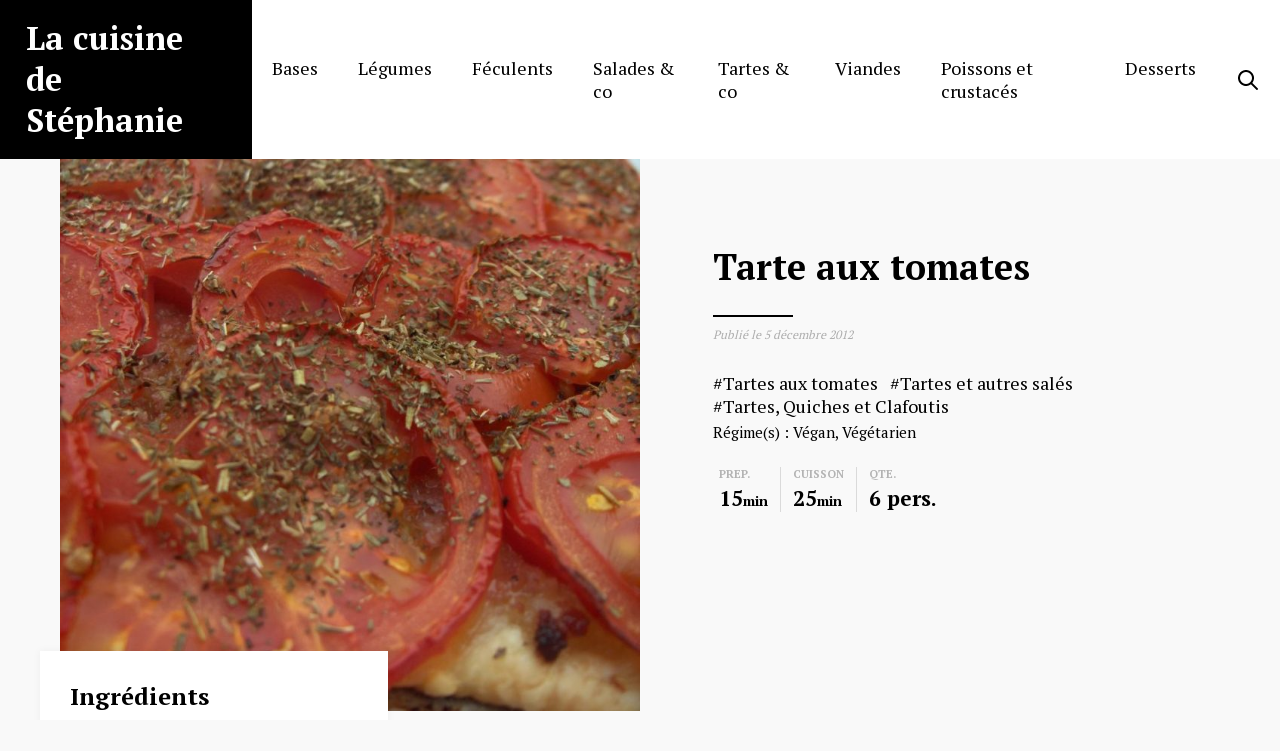

--- FILE ---
content_type: text/html; charset=UTF-8
request_url: https://recette.ste-phi.net/recette/tarte-aux-tomates/
body_size: 18323
content:
<!doctype html>
<html lang="fr-FR">
<head><meta charset="UTF-8"><script>if(navigator.userAgent.match(/MSIE|Internet Explorer/i)||navigator.userAgent.match(/Trident\/7\..*?rv:11/i)){var href=document.location.href;if(!href.match(/[?&]nowprocket/)){if(href.indexOf("?")==-1){if(href.indexOf("#")==-1){document.location.href=href+"?nowprocket=1"}else{document.location.href=href.replace("#","?nowprocket=1#")}}else{if(href.indexOf("#")==-1){document.location.href=href+"&nowprocket=1"}else{document.location.href=href.replace("#","&nowprocket=1#")}}}}</script><script>(()=>{class RocketLazyLoadScripts{constructor(){this.v="2.0.4",this.userEvents=["keydown","keyup","mousedown","mouseup","mousemove","mouseover","mouseout","touchmove","touchstart","touchend","touchcancel","wheel","click","dblclick","input"],this.attributeEvents=["onblur","onclick","oncontextmenu","ondblclick","onfocus","onmousedown","onmouseenter","onmouseleave","onmousemove","onmouseout","onmouseover","onmouseup","onmousewheel","onscroll","onsubmit"]}async t(){this.i(),this.o(),/iP(ad|hone)/.test(navigator.userAgent)&&this.h(),this.u(),this.l(this),this.m(),this.k(this),this.p(this),this._(),await Promise.all([this.R(),this.L()]),this.lastBreath=Date.now(),this.S(this),this.P(),this.D(),this.O(),this.M(),await this.C(this.delayedScripts.normal),await this.C(this.delayedScripts.defer),await this.C(this.delayedScripts.async),await this.T(),await this.F(),await this.j(),await this.A(),window.dispatchEvent(new Event("rocket-allScriptsLoaded")),this.everythingLoaded=!0,this.lastTouchEnd&&await new Promise(t=>setTimeout(t,500-Date.now()+this.lastTouchEnd)),this.I(),this.H(),this.U(),this.W()}i(){this.CSPIssue=sessionStorage.getItem("rocketCSPIssue"),document.addEventListener("securitypolicyviolation",t=>{this.CSPIssue||"script-src-elem"!==t.violatedDirective||"data"!==t.blockedURI||(this.CSPIssue=!0,sessionStorage.setItem("rocketCSPIssue",!0))},{isRocket:!0})}o(){window.addEventListener("pageshow",t=>{this.persisted=t.persisted,this.realWindowLoadedFired=!0},{isRocket:!0}),window.addEventListener("pagehide",()=>{this.onFirstUserAction=null},{isRocket:!0})}h(){let t;function e(e){t=e}window.addEventListener("touchstart",e,{isRocket:!0}),window.addEventListener("touchend",function i(o){o.changedTouches[0]&&t.changedTouches[0]&&Math.abs(o.changedTouches[0].pageX-t.changedTouches[0].pageX)<10&&Math.abs(o.changedTouches[0].pageY-t.changedTouches[0].pageY)<10&&o.timeStamp-t.timeStamp<200&&(window.removeEventListener("touchstart",e,{isRocket:!0}),window.removeEventListener("touchend",i,{isRocket:!0}),"INPUT"===o.target.tagName&&"text"===o.target.type||(o.target.dispatchEvent(new TouchEvent("touchend",{target:o.target,bubbles:!0})),o.target.dispatchEvent(new MouseEvent("mouseover",{target:o.target,bubbles:!0})),o.target.dispatchEvent(new PointerEvent("click",{target:o.target,bubbles:!0,cancelable:!0,detail:1,clientX:o.changedTouches[0].clientX,clientY:o.changedTouches[0].clientY})),event.preventDefault()))},{isRocket:!0})}q(t){this.userActionTriggered||("mousemove"!==t.type||this.firstMousemoveIgnored?"keyup"===t.type||"mouseover"===t.type||"mouseout"===t.type||(this.userActionTriggered=!0,this.onFirstUserAction&&this.onFirstUserAction()):this.firstMousemoveIgnored=!0),"click"===t.type&&t.preventDefault(),t.stopPropagation(),t.stopImmediatePropagation(),"touchstart"===this.lastEvent&&"touchend"===t.type&&(this.lastTouchEnd=Date.now()),"click"===t.type&&(this.lastTouchEnd=0),this.lastEvent=t.type,t.composedPath&&t.composedPath()[0].getRootNode()instanceof ShadowRoot&&(t.rocketTarget=t.composedPath()[0]),this.savedUserEvents.push(t)}u(){this.savedUserEvents=[],this.userEventHandler=this.q.bind(this),this.userEvents.forEach(t=>window.addEventListener(t,this.userEventHandler,{passive:!1,isRocket:!0})),document.addEventListener("visibilitychange",this.userEventHandler,{isRocket:!0})}U(){this.userEvents.forEach(t=>window.removeEventListener(t,this.userEventHandler,{passive:!1,isRocket:!0})),document.removeEventListener("visibilitychange",this.userEventHandler,{isRocket:!0}),this.savedUserEvents.forEach(t=>{(t.rocketTarget||t.target).dispatchEvent(new window[t.constructor.name](t.type,t))})}m(){const t="return false",e=Array.from(this.attributeEvents,t=>"data-rocket-"+t),i="["+this.attributeEvents.join("],[")+"]",o="[data-rocket-"+this.attributeEvents.join("],[data-rocket-")+"]",s=(e,i,o)=>{o&&o!==t&&(e.setAttribute("data-rocket-"+i,o),e["rocket"+i]=new Function("event",o),e.setAttribute(i,t))};new MutationObserver(t=>{for(const n of t)"attributes"===n.type&&(n.attributeName.startsWith("data-rocket-")||this.everythingLoaded?n.attributeName.startsWith("data-rocket-")&&this.everythingLoaded&&this.N(n.target,n.attributeName.substring(12)):s(n.target,n.attributeName,n.target.getAttribute(n.attributeName))),"childList"===n.type&&n.addedNodes.forEach(t=>{if(t.nodeType===Node.ELEMENT_NODE)if(this.everythingLoaded)for(const i of[t,...t.querySelectorAll(o)])for(const t of i.getAttributeNames())e.includes(t)&&this.N(i,t.substring(12));else for(const e of[t,...t.querySelectorAll(i)])for(const t of e.getAttributeNames())this.attributeEvents.includes(t)&&s(e,t,e.getAttribute(t))})}).observe(document,{subtree:!0,childList:!0,attributeFilter:[...this.attributeEvents,...e]})}I(){this.attributeEvents.forEach(t=>{document.querySelectorAll("[data-rocket-"+t+"]").forEach(e=>{this.N(e,t)})})}N(t,e){const i=t.getAttribute("data-rocket-"+e);i&&(t.setAttribute(e,i),t.removeAttribute("data-rocket-"+e))}k(t){Object.defineProperty(HTMLElement.prototype,"onclick",{get(){return this.rocketonclick||null},set(e){this.rocketonclick=e,this.setAttribute(t.everythingLoaded?"onclick":"data-rocket-onclick","this.rocketonclick(event)")}})}S(t){function e(e,i){let o=e[i];e[i]=null,Object.defineProperty(e,i,{get:()=>o,set(s){t.everythingLoaded?o=s:e["rocket"+i]=o=s}})}e(document,"onreadystatechange"),e(window,"onload"),e(window,"onpageshow");try{Object.defineProperty(document,"readyState",{get:()=>t.rocketReadyState,set(e){t.rocketReadyState=e},configurable:!0}),document.readyState="loading"}catch(t){console.log("WPRocket DJE readyState conflict, bypassing")}}l(t){this.originalAddEventListener=EventTarget.prototype.addEventListener,this.originalRemoveEventListener=EventTarget.prototype.removeEventListener,this.savedEventListeners=[],EventTarget.prototype.addEventListener=function(e,i,o){o&&o.isRocket||!t.B(e,this)&&!t.userEvents.includes(e)||t.B(e,this)&&!t.userActionTriggered||e.startsWith("rocket-")||t.everythingLoaded?t.originalAddEventListener.call(this,e,i,o):(t.savedEventListeners.push({target:this,remove:!1,type:e,func:i,options:o}),"mouseenter"!==e&&"mouseleave"!==e||t.originalAddEventListener.call(this,e,t.savedUserEvents.push,o))},EventTarget.prototype.removeEventListener=function(e,i,o){o&&o.isRocket||!t.B(e,this)&&!t.userEvents.includes(e)||t.B(e,this)&&!t.userActionTriggered||e.startsWith("rocket-")||t.everythingLoaded?t.originalRemoveEventListener.call(this,e,i,o):t.savedEventListeners.push({target:this,remove:!0,type:e,func:i,options:o})}}J(t,e){this.savedEventListeners=this.savedEventListeners.filter(i=>{let o=i.type,s=i.target||window;return e!==o||t!==s||(this.B(o,s)&&(i.type="rocket-"+o),this.$(i),!1)})}H(){EventTarget.prototype.addEventListener=this.originalAddEventListener,EventTarget.prototype.removeEventListener=this.originalRemoveEventListener,this.savedEventListeners.forEach(t=>this.$(t))}$(t){t.remove?this.originalRemoveEventListener.call(t.target,t.type,t.func,t.options):this.originalAddEventListener.call(t.target,t.type,t.func,t.options)}p(t){let e;function i(e){return t.everythingLoaded?e:e.split(" ").map(t=>"load"===t||t.startsWith("load.")?"rocket-jquery-load":t).join(" ")}function o(o){function s(e){const s=o.fn[e];o.fn[e]=o.fn.init.prototype[e]=function(){return this[0]===window&&t.userActionTriggered&&("string"==typeof arguments[0]||arguments[0]instanceof String?arguments[0]=i(arguments[0]):"object"==typeof arguments[0]&&Object.keys(arguments[0]).forEach(t=>{const e=arguments[0][t];delete arguments[0][t],arguments[0][i(t)]=e})),s.apply(this,arguments),this}}if(o&&o.fn&&!t.allJQueries.includes(o)){const e={DOMContentLoaded:[],"rocket-DOMContentLoaded":[]};for(const t in e)document.addEventListener(t,()=>{e[t].forEach(t=>t())},{isRocket:!0});o.fn.ready=o.fn.init.prototype.ready=function(i){function s(){parseInt(o.fn.jquery)>2?setTimeout(()=>i.bind(document)(o)):i.bind(document)(o)}return"function"==typeof i&&(t.realDomReadyFired?!t.userActionTriggered||t.fauxDomReadyFired?s():e["rocket-DOMContentLoaded"].push(s):e.DOMContentLoaded.push(s)),o([])},s("on"),s("one"),s("off"),t.allJQueries.push(o)}e=o}t.allJQueries=[],o(window.jQuery),Object.defineProperty(window,"jQuery",{get:()=>e,set(t){o(t)}})}P(){const t=new Map;document.write=document.writeln=function(e){const i=document.currentScript,o=document.createRange(),s=i.parentElement;let n=t.get(i);void 0===n&&(n=i.nextSibling,t.set(i,n));const c=document.createDocumentFragment();o.setStart(c,0),c.appendChild(o.createContextualFragment(e)),s.insertBefore(c,n)}}async R(){return new Promise(t=>{this.userActionTriggered?t():this.onFirstUserAction=t})}async L(){return new Promise(t=>{document.addEventListener("DOMContentLoaded",()=>{this.realDomReadyFired=!0,t()},{isRocket:!0})})}async j(){return this.realWindowLoadedFired?Promise.resolve():new Promise(t=>{window.addEventListener("load",t,{isRocket:!0})})}M(){this.pendingScripts=[];this.scriptsMutationObserver=new MutationObserver(t=>{for(const e of t)e.addedNodes.forEach(t=>{"SCRIPT"!==t.tagName||t.noModule||t.isWPRocket||this.pendingScripts.push({script:t,promise:new Promise(e=>{const i=()=>{const i=this.pendingScripts.findIndex(e=>e.script===t);i>=0&&this.pendingScripts.splice(i,1),e()};t.addEventListener("load",i,{isRocket:!0}),t.addEventListener("error",i,{isRocket:!0}),setTimeout(i,1e3)})})})}),this.scriptsMutationObserver.observe(document,{childList:!0,subtree:!0})}async F(){await this.X(),this.pendingScripts.length?(await this.pendingScripts[0].promise,await this.F()):this.scriptsMutationObserver.disconnect()}D(){this.delayedScripts={normal:[],async:[],defer:[]},document.querySelectorAll("script[type$=rocketlazyloadscript]").forEach(t=>{t.hasAttribute("data-rocket-src")?t.hasAttribute("async")&&!1!==t.async?this.delayedScripts.async.push(t):t.hasAttribute("defer")&&!1!==t.defer||"module"===t.getAttribute("data-rocket-type")?this.delayedScripts.defer.push(t):this.delayedScripts.normal.push(t):this.delayedScripts.normal.push(t)})}async _(){await this.L();let t=[];document.querySelectorAll("script[type$=rocketlazyloadscript][data-rocket-src]").forEach(e=>{let i=e.getAttribute("data-rocket-src");if(i&&!i.startsWith("data:")){i.startsWith("//")&&(i=location.protocol+i);try{const o=new URL(i).origin;o!==location.origin&&t.push({src:o,crossOrigin:e.crossOrigin||"module"===e.getAttribute("data-rocket-type")})}catch(t){}}}),t=[...new Map(t.map(t=>[JSON.stringify(t),t])).values()],this.Y(t,"preconnect")}async G(t){if(await this.K(),!0!==t.noModule||!("noModule"in HTMLScriptElement.prototype))return new Promise(e=>{let i;function o(){(i||t).setAttribute("data-rocket-status","executed"),e()}try{if(navigator.userAgent.includes("Firefox/")||""===navigator.vendor||this.CSPIssue)i=document.createElement("script"),[...t.attributes].forEach(t=>{let e=t.nodeName;"type"!==e&&("data-rocket-type"===e&&(e="type"),"data-rocket-src"===e&&(e="src"),i.setAttribute(e,t.nodeValue))}),t.text&&(i.text=t.text),t.nonce&&(i.nonce=t.nonce),i.hasAttribute("src")?(i.addEventListener("load",o,{isRocket:!0}),i.addEventListener("error",()=>{i.setAttribute("data-rocket-status","failed-network"),e()},{isRocket:!0}),setTimeout(()=>{i.isConnected||e()},1)):(i.text=t.text,o()),i.isWPRocket=!0,t.parentNode.replaceChild(i,t);else{const i=t.getAttribute("data-rocket-type"),s=t.getAttribute("data-rocket-src");i?(t.type=i,t.removeAttribute("data-rocket-type")):t.removeAttribute("type"),t.addEventListener("load",o,{isRocket:!0}),t.addEventListener("error",i=>{this.CSPIssue&&i.target.src.startsWith("data:")?(console.log("WPRocket: CSP fallback activated"),t.removeAttribute("src"),this.G(t).then(e)):(t.setAttribute("data-rocket-status","failed-network"),e())},{isRocket:!0}),s?(t.fetchPriority="high",t.removeAttribute("data-rocket-src"),t.src=s):t.src="data:text/javascript;base64,"+window.btoa(unescape(encodeURIComponent(t.text)))}}catch(i){t.setAttribute("data-rocket-status","failed-transform"),e()}});t.setAttribute("data-rocket-status","skipped")}async C(t){const e=t.shift();return e?(e.isConnected&&await this.G(e),this.C(t)):Promise.resolve()}O(){this.Y([...this.delayedScripts.normal,...this.delayedScripts.defer,...this.delayedScripts.async],"preload")}Y(t,e){this.trash=this.trash||[];let i=!0;var o=document.createDocumentFragment();t.forEach(t=>{const s=t.getAttribute&&t.getAttribute("data-rocket-src")||t.src;if(s&&!s.startsWith("data:")){const n=document.createElement("link");n.href=s,n.rel=e,"preconnect"!==e&&(n.as="script",n.fetchPriority=i?"high":"low"),t.getAttribute&&"module"===t.getAttribute("data-rocket-type")&&(n.crossOrigin=!0),t.crossOrigin&&(n.crossOrigin=t.crossOrigin),t.integrity&&(n.integrity=t.integrity),t.nonce&&(n.nonce=t.nonce),o.appendChild(n),this.trash.push(n),i=!1}}),document.head.appendChild(o)}W(){this.trash.forEach(t=>t.remove())}async T(){try{document.readyState="interactive"}catch(t){}this.fauxDomReadyFired=!0;try{await this.K(),this.J(document,"readystatechange"),document.dispatchEvent(new Event("rocket-readystatechange")),await this.K(),document.rocketonreadystatechange&&document.rocketonreadystatechange(),await this.K(),this.J(document,"DOMContentLoaded"),document.dispatchEvent(new Event("rocket-DOMContentLoaded")),await this.K(),this.J(window,"DOMContentLoaded"),window.dispatchEvent(new Event("rocket-DOMContentLoaded"))}catch(t){console.error(t)}}async A(){try{document.readyState="complete"}catch(t){}try{await this.K(),this.J(document,"readystatechange"),document.dispatchEvent(new Event("rocket-readystatechange")),await this.K(),document.rocketonreadystatechange&&document.rocketonreadystatechange(),await this.K(),this.J(window,"load"),window.dispatchEvent(new Event("rocket-load")),await this.K(),window.rocketonload&&window.rocketonload(),await this.K(),this.allJQueries.forEach(t=>t(window).trigger("rocket-jquery-load")),await this.K(),this.J(window,"pageshow");const t=new Event("rocket-pageshow");t.persisted=this.persisted,window.dispatchEvent(t),await this.K(),window.rocketonpageshow&&window.rocketonpageshow({persisted:this.persisted})}catch(t){console.error(t)}}async K(){Date.now()-this.lastBreath>45&&(await this.X(),this.lastBreath=Date.now())}async X(){return document.hidden?new Promise(t=>setTimeout(t)):new Promise(t=>requestAnimationFrame(t))}B(t,e){return e===document&&"readystatechange"===t||(e===document&&"DOMContentLoaded"===t||(e===window&&"DOMContentLoaded"===t||(e===window&&"load"===t||e===window&&"pageshow"===t)))}static run(){(new RocketLazyLoadScripts).t()}}RocketLazyLoadScripts.run()})();</script>
	
	<meta name="viewport" content="width=device-width, initial-scale=1">
	<link rel="profile" href="https://gmpg.org/xfn/11">

	<meta name='robots' content='index, follow, max-image-preview:large, max-snippet:-1, max-video-preview:-1' />
	<style>img:is([sizes="auto" i], [sizes^="auto," i]) { contain-intrinsic-size: 3000px 1500px }</style>
	
	<!-- This site is optimized with the Yoast SEO plugin v26.3 - https://yoast.com/wordpress/plugins/seo/ -->
	<title>Tarte aux tomates - La cuisine de Stéphanie</title>
<link data-rocket-preload as="style" href="https://fonts.googleapis.com/css2?family=PT+Serif%3Awght%40400%3B700&#038;ver=6.8.3&#038;display=swap" rel="preload">
<link href="https://fonts.googleapis.com/css2?family=PT+Serif%3Awght%40400%3B700&#038;ver=6.8.3&#038;display=swap" media="print" onload="this.media=&#039;all&#039;" rel="stylesheet">
<noscript><link rel="stylesheet" href="https://fonts.googleapis.com/css2?family=PT+Serif%3Awght%40400%3B700&#038;ver=6.8.3&#038;display=swap"></noscript>
	<link rel="canonical" href="https://recette.ste-phi.net/recette/tarte-aux-tomates/" />
	<meta property="og:locale" content="fr_FR" />
	<meta property="og:type" content="article" />
	<meta property="og:title" content="Tarte aux tomates - La cuisine de Stéphanie" />
	<meta property="og:url" content="https://recette.ste-phi.net/recette/tarte-aux-tomates/" />
	<meta property="og:site_name" content="La cuisine de Stéphanie" />
	<meta property="article:modified_time" content="2021-12-23T17:11:57+00:00" />
	<meta property="og:image" content="https://recette.ste-phi.net/wp-content/uploads/2012/12/1312_steph.jpg" />
	<meta property="og:image:width" content="940" />
	<meta property="og:image:height" content="1080" />
	<meta property="og:image:type" content="image/jpeg" />
	<meta name="twitter:card" content="summary_large_image" />
	<script type="application/ld+json" class="yoast-schema-graph">{"@context":"https://schema.org","@graph":[{"@type":"WebPage","@id":"https://recette.ste-phi.net/recette/tarte-aux-tomates/","url":"https://recette.ste-phi.net/recette/tarte-aux-tomates/","name":"Tarte aux tomates - La cuisine de Stéphanie","isPartOf":{"@id":"https://recette.ste-phi.net/#website"},"primaryImageOfPage":{"@id":"https://recette.ste-phi.net/recette/tarte-aux-tomates/#primaryimage"},"image":{"@id":"https://recette.ste-phi.net/recette/tarte-aux-tomates/#primaryimage"},"thumbnailUrl":"https://recette.ste-phi.net/wp-content/uploads/2012/12/1312_steph.jpg","datePublished":"2012-12-05T19:05:05+00:00","dateModified":"2021-12-23T17:11:57+00:00","breadcrumb":{"@id":"https://recette.ste-phi.net/recette/tarte-aux-tomates/#breadcrumb"},"inLanguage":"fr-FR","potentialAction":[{"@type":"ReadAction","target":["https://recette.ste-phi.net/recette/tarte-aux-tomates/"]}]},{"@type":"ImageObject","inLanguage":"fr-FR","@id":"https://recette.ste-phi.net/recette/tarte-aux-tomates/#primaryimage","url":"https://recette.ste-phi.net/wp-content/uploads/2012/12/1312_steph.jpg","contentUrl":"https://recette.ste-phi.net/wp-content/uploads/2012/12/1312_steph.jpg","width":940,"height":1080},{"@type":"BreadcrumbList","@id":"https://recette.ste-phi.net/recette/tarte-aux-tomates/#breadcrumb","itemListElement":[{"@type":"ListItem","position":1,"name":"Accueil","item":"https://recette.ste-phi.net/"},{"@type":"ListItem","position":2,"name":"Recettes","item":"https://recette.ste-phi.net/recette/"},{"@type":"ListItem","position":3,"name":"Tarte aux tomates"}]},{"@type":"WebSite","@id":"https://recette.ste-phi.net/#website","url":"https://recette.ste-phi.net/","name":"La cuisine de Stéphanie","description":"Un site utilisant WordPress","potentialAction":[{"@type":"SearchAction","target":{"@type":"EntryPoint","urlTemplate":"https://recette.ste-phi.net/?s={search_term_string}"},"query-input":{"@type":"PropertyValueSpecification","valueRequired":true,"valueName":"search_term_string"}}],"inLanguage":"fr-FR"}]}</script>
	<!-- / Yoast SEO plugin. -->


<link rel='dns-prefetch' href='//fonts.googleapis.com' />
<link href='https://fonts.gstatic.com' crossorigin rel='preconnect' />
<link rel="alternate" type="application/rss+xml" title="La cuisine de Stéphanie &raquo; Flux" href="https://recette.ste-phi.net/feed/" />
<link rel="alternate" type="application/rss+xml" title="La cuisine de Stéphanie &raquo; Flux des commentaires" href="https://recette.ste-phi.net/comments/feed/" />
<link rel="alternate" type="application/rss+xml" title="La cuisine de Stéphanie &raquo; Tarte aux tomates Flux des commentaires" href="https://recette.ste-phi.net/recette/tarte-aux-tomates/feed/" />
<style id='wp-emoji-styles-inline-css' type='text/css'>

	img.wp-smiley, img.emoji {
		display: inline !important;
		border: none !important;
		box-shadow: none !important;
		height: 1em !important;
		width: 1em !important;
		margin: 0 0.07em !important;
		vertical-align: -0.1em !important;
		background: none !important;
		padding: 0 !important;
	}
</style>
<link rel='stylesheet' id='wp-block-library-css' href='https://recette.ste-phi.net/wp-includes/css/dist/block-library/style.min.css?ver=6.8.3' type='text/css' media='all' />
<style id='classic-theme-styles-inline-css' type='text/css'>
/*! This file is auto-generated */
.wp-block-button__link{color:#fff;background-color:#32373c;border-radius:9999px;box-shadow:none;text-decoration:none;padding:calc(.667em + 2px) calc(1.333em + 2px);font-size:1.125em}.wp-block-file__button{background:#32373c;color:#fff;text-decoration:none}
</style>
<style id='global-styles-inline-css' type='text/css'>
:root{--wp--preset--aspect-ratio--square: 1;--wp--preset--aspect-ratio--4-3: 4/3;--wp--preset--aspect-ratio--3-4: 3/4;--wp--preset--aspect-ratio--3-2: 3/2;--wp--preset--aspect-ratio--2-3: 2/3;--wp--preset--aspect-ratio--16-9: 16/9;--wp--preset--aspect-ratio--9-16: 9/16;--wp--preset--color--black: #000000;--wp--preset--color--cyan-bluish-gray: #abb8c3;--wp--preset--color--white: #ffffff;--wp--preset--color--pale-pink: #f78da7;--wp--preset--color--vivid-red: #cf2e2e;--wp--preset--color--luminous-vivid-orange: #ff6900;--wp--preset--color--luminous-vivid-amber: #fcb900;--wp--preset--color--light-green-cyan: #7bdcb5;--wp--preset--color--vivid-green-cyan: #00d084;--wp--preset--color--pale-cyan-blue: #8ed1fc;--wp--preset--color--vivid-cyan-blue: #0693e3;--wp--preset--color--vivid-purple: #9b51e0;--wp--preset--gradient--vivid-cyan-blue-to-vivid-purple: linear-gradient(135deg,rgba(6,147,227,1) 0%,rgb(155,81,224) 100%);--wp--preset--gradient--light-green-cyan-to-vivid-green-cyan: linear-gradient(135deg,rgb(122,220,180) 0%,rgb(0,208,130) 100%);--wp--preset--gradient--luminous-vivid-amber-to-luminous-vivid-orange: linear-gradient(135deg,rgba(252,185,0,1) 0%,rgba(255,105,0,1) 100%);--wp--preset--gradient--luminous-vivid-orange-to-vivid-red: linear-gradient(135deg,rgba(255,105,0,1) 0%,rgb(207,46,46) 100%);--wp--preset--gradient--very-light-gray-to-cyan-bluish-gray: linear-gradient(135deg,rgb(238,238,238) 0%,rgb(169,184,195) 100%);--wp--preset--gradient--cool-to-warm-spectrum: linear-gradient(135deg,rgb(74,234,220) 0%,rgb(151,120,209) 20%,rgb(207,42,186) 40%,rgb(238,44,130) 60%,rgb(251,105,98) 80%,rgb(254,248,76) 100%);--wp--preset--gradient--blush-light-purple: linear-gradient(135deg,rgb(255,206,236) 0%,rgb(152,150,240) 100%);--wp--preset--gradient--blush-bordeaux: linear-gradient(135deg,rgb(254,205,165) 0%,rgb(254,45,45) 50%,rgb(107,0,62) 100%);--wp--preset--gradient--luminous-dusk: linear-gradient(135deg,rgb(255,203,112) 0%,rgb(199,81,192) 50%,rgb(65,88,208) 100%);--wp--preset--gradient--pale-ocean: linear-gradient(135deg,rgb(255,245,203) 0%,rgb(182,227,212) 50%,rgb(51,167,181) 100%);--wp--preset--gradient--electric-grass: linear-gradient(135deg,rgb(202,248,128) 0%,rgb(113,206,126) 100%);--wp--preset--gradient--midnight: linear-gradient(135deg,rgb(2,3,129) 0%,rgb(40,116,252) 100%);--wp--preset--font-size--small: 13px;--wp--preset--font-size--medium: 20px;--wp--preset--font-size--large: 36px;--wp--preset--font-size--x-large: 42px;--wp--preset--spacing--20: 0.44rem;--wp--preset--spacing--30: 0.67rem;--wp--preset--spacing--40: 1rem;--wp--preset--spacing--50: 1.5rem;--wp--preset--spacing--60: 2.25rem;--wp--preset--spacing--70: 3.38rem;--wp--preset--spacing--80: 5.06rem;--wp--preset--shadow--natural: 6px 6px 9px rgba(0, 0, 0, 0.2);--wp--preset--shadow--deep: 12px 12px 50px rgba(0, 0, 0, 0.4);--wp--preset--shadow--sharp: 6px 6px 0px rgba(0, 0, 0, 0.2);--wp--preset--shadow--outlined: 6px 6px 0px -3px rgba(255, 255, 255, 1), 6px 6px rgba(0, 0, 0, 1);--wp--preset--shadow--crisp: 6px 6px 0px rgba(0, 0, 0, 1);}:where(.is-layout-flex){gap: 0.5em;}:where(.is-layout-grid){gap: 0.5em;}body .is-layout-flex{display: flex;}.is-layout-flex{flex-wrap: wrap;align-items: center;}.is-layout-flex > :is(*, div){margin: 0;}body .is-layout-grid{display: grid;}.is-layout-grid > :is(*, div){margin: 0;}:where(.wp-block-columns.is-layout-flex){gap: 2em;}:where(.wp-block-columns.is-layout-grid){gap: 2em;}:where(.wp-block-post-template.is-layout-flex){gap: 1.25em;}:where(.wp-block-post-template.is-layout-grid){gap: 1.25em;}.has-black-color{color: var(--wp--preset--color--black) !important;}.has-cyan-bluish-gray-color{color: var(--wp--preset--color--cyan-bluish-gray) !important;}.has-white-color{color: var(--wp--preset--color--white) !important;}.has-pale-pink-color{color: var(--wp--preset--color--pale-pink) !important;}.has-vivid-red-color{color: var(--wp--preset--color--vivid-red) !important;}.has-luminous-vivid-orange-color{color: var(--wp--preset--color--luminous-vivid-orange) !important;}.has-luminous-vivid-amber-color{color: var(--wp--preset--color--luminous-vivid-amber) !important;}.has-light-green-cyan-color{color: var(--wp--preset--color--light-green-cyan) !important;}.has-vivid-green-cyan-color{color: var(--wp--preset--color--vivid-green-cyan) !important;}.has-pale-cyan-blue-color{color: var(--wp--preset--color--pale-cyan-blue) !important;}.has-vivid-cyan-blue-color{color: var(--wp--preset--color--vivid-cyan-blue) !important;}.has-vivid-purple-color{color: var(--wp--preset--color--vivid-purple) !important;}.has-black-background-color{background-color: var(--wp--preset--color--black) !important;}.has-cyan-bluish-gray-background-color{background-color: var(--wp--preset--color--cyan-bluish-gray) !important;}.has-white-background-color{background-color: var(--wp--preset--color--white) !important;}.has-pale-pink-background-color{background-color: var(--wp--preset--color--pale-pink) !important;}.has-vivid-red-background-color{background-color: var(--wp--preset--color--vivid-red) !important;}.has-luminous-vivid-orange-background-color{background-color: var(--wp--preset--color--luminous-vivid-orange) !important;}.has-luminous-vivid-amber-background-color{background-color: var(--wp--preset--color--luminous-vivid-amber) !important;}.has-light-green-cyan-background-color{background-color: var(--wp--preset--color--light-green-cyan) !important;}.has-vivid-green-cyan-background-color{background-color: var(--wp--preset--color--vivid-green-cyan) !important;}.has-pale-cyan-blue-background-color{background-color: var(--wp--preset--color--pale-cyan-blue) !important;}.has-vivid-cyan-blue-background-color{background-color: var(--wp--preset--color--vivid-cyan-blue) !important;}.has-vivid-purple-background-color{background-color: var(--wp--preset--color--vivid-purple) !important;}.has-black-border-color{border-color: var(--wp--preset--color--black) !important;}.has-cyan-bluish-gray-border-color{border-color: var(--wp--preset--color--cyan-bluish-gray) !important;}.has-white-border-color{border-color: var(--wp--preset--color--white) !important;}.has-pale-pink-border-color{border-color: var(--wp--preset--color--pale-pink) !important;}.has-vivid-red-border-color{border-color: var(--wp--preset--color--vivid-red) !important;}.has-luminous-vivid-orange-border-color{border-color: var(--wp--preset--color--luminous-vivid-orange) !important;}.has-luminous-vivid-amber-border-color{border-color: var(--wp--preset--color--luminous-vivid-amber) !important;}.has-light-green-cyan-border-color{border-color: var(--wp--preset--color--light-green-cyan) !important;}.has-vivid-green-cyan-border-color{border-color: var(--wp--preset--color--vivid-green-cyan) !important;}.has-pale-cyan-blue-border-color{border-color: var(--wp--preset--color--pale-cyan-blue) !important;}.has-vivid-cyan-blue-border-color{border-color: var(--wp--preset--color--vivid-cyan-blue) !important;}.has-vivid-purple-border-color{border-color: var(--wp--preset--color--vivid-purple) !important;}.has-vivid-cyan-blue-to-vivid-purple-gradient-background{background: var(--wp--preset--gradient--vivid-cyan-blue-to-vivid-purple) !important;}.has-light-green-cyan-to-vivid-green-cyan-gradient-background{background: var(--wp--preset--gradient--light-green-cyan-to-vivid-green-cyan) !important;}.has-luminous-vivid-amber-to-luminous-vivid-orange-gradient-background{background: var(--wp--preset--gradient--luminous-vivid-amber-to-luminous-vivid-orange) !important;}.has-luminous-vivid-orange-to-vivid-red-gradient-background{background: var(--wp--preset--gradient--luminous-vivid-orange-to-vivid-red) !important;}.has-very-light-gray-to-cyan-bluish-gray-gradient-background{background: var(--wp--preset--gradient--very-light-gray-to-cyan-bluish-gray) !important;}.has-cool-to-warm-spectrum-gradient-background{background: var(--wp--preset--gradient--cool-to-warm-spectrum) !important;}.has-blush-light-purple-gradient-background{background: var(--wp--preset--gradient--blush-light-purple) !important;}.has-blush-bordeaux-gradient-background{background: var(--wp--preset--gradient--blush-bordeaux) !important;}.has-luminous-dusk-gradient-background{background: var(--wp--preset--gradient--luminous-dusk) !important;}.has-pale-ocean-gradient-background{background: var(--wp--preset--gradient--pale-ocean) !important;}.has-electric-grass-gradient-background{background: var(--wp--preset--gradient--electric-grass) !important;}.has-midnight-gradient-background{background: var(--wp--preset--gradient--midnight) !important;}.has-small-font-size{font-size: var(--wp--preset--font-size--small) !important;}.has-medium-font-size{font-size: var(--wp--preset--font-size--medium) !important;}.has-large-font-size{font-size: var(--wp--preset--font-size--large) !important;}.has-x-large-font-size{font-size: var(--wp--preset--font-size--x-large) !important;}
:where(.wp-block-post-template.is-layout-flex){gap: 1.25em;}:where(.wp-block-post-template.is-layout-grid){gap: 1.25em;}
:where(.wp-block-columns.is-layout-flex){gap: 2em;}:where(.wp-block-columns.is-layout-grid){gap: 2em;}
:root :where(.wp-block-pullquote){font-size: 1.5em;line-height: 1.6;}
</style>

<link data-minify="1" rel='stylesheet' id='mahiiro-base-css' href='https://recette.ste-phi.net/wp-content/cache/min/1/wp-content/themes/mahiiro/css/base.css?ver=1695708988' type='text/css' media='all' />
<link data-minify="1" rel='stylesheet' id='mahiiro-layout-css' href='https://recette.ste-phi.net/wp-content/cache/min/1/wp-content/themes/mahiiro/css/layout.css?ver=1695708988' type='text/css' media='all' />
<link data-minify="1" rel='stylesheet' id='mahiiro-typography-css' href='https://recette.ste-phi.net/wp-content/cache/min/1/wp-content/themes/mahiiro/css/typography.css?ver=1695708988' type='text/css' media='all' />
<link data-minify="1" rel='stylesheet' id='mahiiro-form-css' href='https://recette.ste-phi.net/wp-content/cache/min/1/wp-content/themes/mahiiro/css/form.css?ver=1695708988' type='text/css' media='all' />
<link data-minify="1" rel='stylesheet' id='mahiiro-header-css' href='https://recette.ste-phi.net/wp-content/cache/min/1/wp-content/themes/mahiiro/css/header.css?ver=1695708988' type='text/css' media='all' />
<link data-minify="1" rel='stylesheet' id='mahiiro-footer-css' href='https://recette.ste-phi.net/wp-content/cache/min/1/wp-content/themes/mahiiro/css/footer.css?ver=1695708988' type='text/css' media='all' />
<link data-minify="1" rel='stylesheet' id='mahiiro-recette-css' href='https://recette.ste-phi.net/wp-content/cache/min/1/wp-content/themes/mahiiro/css/recette.css?ver=1695708988' type='text/css' media='all' />
<script type="rocketlazyloadscript" data-rocket-type="text/javascript" data-rocket-src="https://recette.ste-phi.net/wp-includes/js/jquery/jquery.min.js?ver=3.7.1" id="jquery-core-js" data-rocket-defer defer></script>
<script type="rocketlazyloadscript" data-rocket-type="text/javascript" data-rocket-src="https://recette.ste-phi.net/wp-includes/js/jquery/jquery-migrate.min.js?ver=3.4.1" id="jquery-migrate-js" data-rocket-defer defer></script>
<script type="text/javascript" id="mahii_loadmore-js-extra">
/* <![CDATA[ */
var mahii_loadmore_params = {"ajaxurl":"https:\/\/recette.ste-phi.net\/wp-admin\/admin-ajax.php","posts":"{\"page\":0,\"recette\":\"tarte-aux-tomates\",\"post_type\":\"recette\",\"name\":\"tarte-aux-tomates\",\"error\":\"\",\"m\":\"\",\"p\":0,\"post_parent\":\"\",\"subpost\":\"\",\"subpost_id\":\"\",\"attachment\":\"\",\"attachment_id\":0,\"pagename\":\"\",\"page_id\":0,\"second\":\"\",\"minute\":\"\",\"hour\":\"\",\"day\":0,\"monthnum\":0,\"year\":0,\"w\":0,\"category_name\":\"\",\"tag\":\"\",\"cat\":\"\",\"tag_id\":\"\",\"author\":\"\",\"author_name\":\"\",\"feed\":\"\",\"tb\":\"\",\"paged\":0,\"meta_key\":\"\",\"meta_value\":\"\",\"preview\":\"\",\"s\":\"\",\"sentence\":\"\",\"title\":\"\",\"fields\":\"all\",\"menu_order\":\"\",\"embed\":\"\",\"category__in\":[],\"category__not_in\":[],\"category__and\":[],\"post__in\":[],\"post__not_in\":[],\"post_name__in\":[],\"tag__in\":[],\"tag__not_in\":[],\"tag__and\":[],\"tag_slug__in\":[],\"tag_slug__and\":[],\"post_parent__in\":[],\"post_parent__not_in\":[],\"author__in\":[],\"author__not_in\":[],\"search_columns\":[],\"ignore_sticky_posts\":false,\"suppress_filters\":false,\"cache_results\":true,\"update_post_term_cache\":true,\"update_menu_item_cache\":false,\"lazy_load_term_meta\":true,\"update_post_meta_cache\":true,\"posts_per_page\":20,\"nopaging\":false,\"comments_per_page\":\"50\",\"no_found_rows\":false,\"order\":\"DESC\"}","current_page":"1","max_page":"0"};
/* ]]> */
</script>
<script type="rocketlazyloadscript" data-minify="1" data-rocket-type="text/javascript" data-rocket-src="https://recette.ste-phi.net/wp-content/cache/min/1/wp-content/themes/mahiiro/js/mahii-loadmore.js?ver=1693321339" id="mahii_loadmore-js" data-rocket-defer defer></script>
<link rel="https://api.w.org/" href="https://recette.ste-phi.net/wp-json/" /><link rel="EditURI" type="application/rsd+xml" title="RSD" href="https://recette.ste-phi.net/xmlrpc.php?rsd" />
<meta name="generator" content="WordPress 6.8.3" />
<link rel='shortlink' href='https://recette.ste-phi.net/?p=489' />
<link rel="alternate" title="oEmbed (JSON)" type="application/json+oembed" href="https://recette.ste-phi.net/wp-json/oembed/1.0/embed?url=https%3A%2F%2Frecette.ste-phi.net%2Frecette%2Ftarte-aux-tomates%2F" />
<link rel="alternate" title="oEmbed (XML)" type="text/xml+oembed" href="https://recette.ste-phi.net/wp-json/oembed/1.0/embed?url=https%3A%2F%2Frecette.ste-phi.net%2Frecette%2Ftarte-aux-tomates%2F&#038;format=xml" />
<link rel="pingback" href="https://recette.ste-phi.net/xmlrpc.php"><noscript><style id="rocket-lazyload-nojs-css">.rll-youtube-player, [data-lazy-src]{display:none !important;}</style></noscript><meta name="generator" content="WP Rocket 3.20.1.2" data-wpr-features="wpr_delay_js wpr_defer_js wpr_minify_js wpr_lazyload_images wpr_minify_css wpr_preload_links wpr_desktop" /></head>

<body class="wp-singular recette-template-default single single-recette postid-489 wp-theme-mahiiro no-sidebar">
<div data-rocket-location-hash="54257ff4dc2eb7aae68fa23eb5f11e06" id="page" class="site">
	<a class="skip-link screen-reader-text" href="#content">Aller au contenu</a>

	<header data-rocket-location-hash="fc409f86088b20b81d38a444febf083b" id="masthead" class="site-header">
		<div data-rocket-location-hash="7d2657e8035c80c5aea8400a70f07cde" class="header-container">
			<div class="site-branding">
				<a href="https://recette.ste-phi.net">La cuisine de Stéphanie</a>			
			</div><!-- .site-branding -->

			<nav id="site-navigation" class="main-navigation">
				<button class="menu-toggle" aria-controls="primary-menu" aria-expanded="false">
					<span></span>
					<span></span>
					<span></span>
				</button>
				<div class="menu-principal-container"><ul id="primary-menu" class="menu"><li id="menu-item-60" class="menu-item menu-item-type-taxonomy menu-item-object-recipe_category menu-item-has-children menu-item-60"><a href="https://recette.ste-phi.net/recipe_category/bases/">Bases</a><span></span>
<ul class="sub-menu">
	<li id="menu-item-61" class="menu-item menu-item-type-taxonomy menu-item-object-recipe_category menu-item-61"><a href="https://recette.ste-phi.net/recipe_category/recettes-sale/">Recettes salées</a><span></span></li>
	<li id="menu-item-62" class="menu-item menu-item-type-taxonomy menu-item-object-recipe_category menu-item-62"><a href="https://recette.ste-phi.net/recipe_category/recettes-sucrees/">Recettes sucrées</a><span></span></li>
</ul>
</li>
<li id="menu-item-68" class="menu-item menu-item-type-taxonomy menu-item-object-recipe_category menu-item-has-children menu-item-68"><a href="https://recette.ste-phi.net/recipe_category/legumes/">Légumes</a><span></span>
<ul class="sub-menu">
	<li id="menu-item-69" class="menu-item menu-item-type-taxonomy menu-item-object-recipe_category menu-item-69"><a href="https://recette.ste-phi.net/recipe_category/legumes-mediterraneens/">Légumes Méditerranéens</a><span></span></li>
	<li id="menu-item-70" class="menu-item menu-item-type-taxonomy menu-item-object-recipe_category menu-item-70"><a href="https://recette.ste-phi.net/recipe_category/legumes-secs/">Légumes secs</a><span></span></li>
	<li id="menu-item-71" class="menu-item menu-item-type-taxonomy menu-item-object-recipe_category menu-item-71"><a href="https://recette.ste-phi.net/recipe_category/les-autres/">Les autres légumes</a><span></span></li>
	<li id="menu-item-72" class="menu-item menu-item-type-taxonomy menu-item-object-recipe_category menu-item-72"><a href="https://recette.ste-phi.net/recipe_category/pomme-de-terre/">Pommes de terre</a><span></span></li>
	<li id="menu-item-1251" class="menu-item menu-item-type-taxonomy menu-item-object-recipe_category menu-item-1251"><a href="https://recette.ste-phi.net/recipe_category/soupes/">Soupes</a><span></span></li>
</ul>
</li>
<li id="menu-item-76" class="menu-item menu-item-type-taxonomy menu-item-object-recipe_category menu-item-has-children menu-item-76"><a href="https://recette.ste-phi.net/recipe_category/feculents/">Féculents</a><span></span>
<ul class="sub-menu">
	<li id="menu-item-77" class="menu-item menu-item-type-taxonomy menu-item-object-recipe_category menu-item-77"><a href="https://recette.ste-phi.net/recipe_category/lasagnes-et-cannellonis/">Lasagnes et Cannellonis</a><span></span></li>
	<li id="menu-item-78" class="menu-item menu-item-type-taxonomy menu-item-object-recipe_category menu-item-78"><a href="https://recette.ste-phi.net/recipe_category/pates-a-la-viande-ou-fromage/">Pâtes à la viande ou fromage</a><span></span></li>
	<li id="menu-item-79" class="menu-item menu-item-type-taxonomy menu-item-object-recipe_category menu-item-79"><a href="https://recette.ste-phi.net/recipe_category/pates-aux-legumes/">Pâtes aux légumes</a><span></span></li>
	<li id="menu-item-80" class="menu-item menu-item-type-taxonomy menu-item-object-recipe_category menu-item-80"><a href="https://recette.ste-phi.net/recipe_category/pates-poissons-ou-crustaces/">Pâtes poissons ou crustacés</a><span></span></li>
	<li id="menu-item-81" class="menu-item menu-item-type-taxonomy menu-item-object-recipe_category menu-item-81"><a href="https://recette.ste-phi.net/recipe_category/risotto/">Risotto</a><span></span></li>
	<li id="menu-item-82" class="menu-item menu-item-type-taxonomy menu-item-object-recipe_category menu-item-82"><a href="https://recette.ste-phi.net/recipe_category/riz/">Riz</a><span></span></li>
	<li id="menu-item-83" class="menu-item menu-item-type-taxonomy menu-item-object-recipe_category menu-item-83"><a href="https://recette.ste-phi.net/recipe_category/salde-pates-et-riz/">Salades pâtes et riz</a><span></span></li>
	<li id="menu-item-791" class="menu-item menu-item-type-taxonomy menu-item-object-recipe_category menu-item-791"><a href="https://recette.ste-phi.net/recipe_category/polenta-et-semoule/">Polenta et Semoule</a><span></span></li>
</ul>
</li>
<li id="menu-item-84" class="menu-item menu-item-type-taxonomy menu-item-object-recipe_category menu-item-has-children menu-item-84"><a href="https://recette.ste-phi.net/recipe_category/salades-et-hors-d-oeuvres/">Salades &#038; co</a><span></span>
<ul class="sub-menu">
	<li id="menu-item-85" class="menu-item menu-item-type-taxonomy menu-item-object-recipe_category menu-item-85"><a href="https://recette.ste-phi.net/recipe_category/hors-d-oeuvres/">Hors d’oeuvres</a><span></span></li>
	<li id="menu-item-86" class="menu-item menu-item-type-taxonomy menu-item-object-recipe_category menu-item-86"><a href="https://recette.ste-phi.net/recipe_category/salade-de-pommes-de-terre/">Salade de pommes de terre</a><span></span></li>
	<li id="menu-item-87" class="menu-item menu-item-type-taxonomy menu-item-object-recipe_category menu-item-87"><a href="https://recette.ste-phi.net/recipe_category/salade-pate-et-riz/">Salades pâtes et riz</a><span></span></li>
	<li id="menu-item-88" class="menu-item menu-item-type-taxonomy menu-item-object-recipe_category menu-item-88"><a href="https://recette.ste-phi.net/recipe_category/salades-variees/">Salades variées</a><span></span></li>
	<li id="menu-item-89" class="menu-item menu-item-type-taxonomy menu-item-object-recipe_category menu-item-89"><a href="https://recette.ste-phi.net/recipe_category/salades-vertes/">Salades vertes</a><span></span></li>
</ul>
</li>
<li id="menu-item-90" class="menu-item menu-item-type-taxonomy menu-item-object-recipe_category current-recette-ancestor current-menu-parent current-recette-parent menu-item-has-children menu-item-90"><a href="https://recette.ste-phi.net/recipe_category/tartes-et-autres-sales/">Tartes &#038; co</a><span></span>
<ul class="sub-menu">
	<li id="menu-item-101" class="menu-item menu-item-type-taxonomy menu-item-object-recipe_category menu-item-101"><a href="https://recette.ste-phi.net/recipe_category/cakes/">Cakes et Scones</a><span></span></li>
	<li id="menu-item-102" class="menu-item menu-item-type-taxonomy menu-item-object-recipe_category menu-item-102"><a href="https://recette.ste-phi.net/recipe_category/feuilletes-souffles-et-autres-sales/">Feuilletés, soufflés, et autres salés</a><span></span></li>
	<li id="menu-item-95" class="menu-item menu-item-type-taxonomy menu-item-object-recipe_category menu-item-95"><a href="https://recette.ste-phi.net/recipe_category/pizza/">Pizza et Flammenküche</a><span></span></li>
	<li id="menu-item-94" class="menu-item menu-item-type-taxonomy menu-item-object-recipe_category menu-item-has-children menu-item-94"><a href="https://recette.ste-phi.net/recipe_category/fougasses-pains/">Fougasses</a><span></span>
	<ul class="sub-menu">
		<li id="menu-item-96" class="menu-item menu-item-type-taxonomy menu-item-object-recipe_category menu-item-96"><a href="https://recette.ste-phi.net/recipe_category/fougasses-a-garnir/">Fougasses à garnir</a><span></span></li>
		<li id="menu-item-97" class="menu-item menu-item-type-taxonomy menu-item-object-recipe_category menu-item-97"><a href="https://recette.ste-phi.net/recipe_category/fougasses-garnies/">Fougasses garnies</a><span></span></li>
	</ul>
</li>
	<li id="menu-item-103" class="menu-item menu-item-type-taxonomy menu-item-object-recipe_category menu-item-103"><a href="https://recette.ste-phi.net/recipe_category/pains/">Pains</a><span></span></li>
	<li id="menu-item-91" class="menu-item menu-item-type-taxonomy menu-item-object-recipe_category current-recette-ancestor current-menu-parent current-recette-parent menu-item-has-children menu-item-91"><a href="https://recette.ste-phi.net/recipe_category/tartes-quiches-et-clafoutis/">Tartes, Quiches et Clafoutis</a><span></span>
	<ul class="sub-menu">
		<li id="menu-item-98" class="menu-item menu-item-type-taxonomy menu-item-object-recipe_category menu-item-98"><a href="https://recette.ste-phi.net/recipe_category/tartes-a-la-viande-ou-au-poisson/">Tartes à la viande ou au poisson</a><span></span></li>
		<li id="menu-item-99" class="menu-item menu-item-type-taxonomy menu-item-object-recipe_category menu-item-99"><a href="https://recette.ste-phi.net/recipe_category/tartes-aux-legumes/">Tartes aux légumes</a><span></span></li>
		<li id="menu-item-100" class="menu-item menu-item-type-taxonomy menu-item-object-recipe_category menu-item-100"><a href="https://recette.ste-phi.net/recipe_category/tartes-aux-legumes-et-fromages/">Tartes aux légumes et fromages</a><span></span></li>
		<li id="menu-item-92" class="menu-item menu-item-type-taxonomy menu-item-object-recipe_category current-recette-ancestor current-menu-parent current-recette-parent menu-item-92"><a href="https://recette.ste-phi.net/recipe_category/tartes-aux-tomates/">Tartes aux tomates</a><span></span></li>
	</ul>
</li>
	<li id="menu-item-93" class="menu-item menu-item-type-taxonomy menu-item-object-recipe_category menu-item-93"><a href="https://recette.ste-phi.net/recipe_category/tartines-warps-sandwichs/">Tartines, Warps, Sandwichs</a><span></span></li>
</ul>
</li>
<li id="menu-item-109" class="menu-item menu-item-type-taxonomy menu-item-object-recipe_category menu-item-has-children menu-item-109"><a href="https://recette.ste-phi.net/recipe_category/viandes/">Viandes</a><span></span>
<ul class="sub-menu">
	<li id="menu-item-104" class="menu-item menu-item-type-taxonomy menu-item-object-recipe_category menu-item-104"><a href="https://recette.ste-phi.net/recipe_category/agneau/">Agneau</a><span></span></li>
	<li id="menu-item-105" class="menu-item menu-item-type-taxonomy menu-item-object-recipe_category menu-item-105"><a href="https://recette.ste-phi.net/recipe_category/boeuf/">Boeuf</a><span></span></li>
	<li id="menu-item-106" class="menu-item menu-item-type-taxonomy menu-item-object-recipe_category menu-item-106"><a href="https://recette.ste-phi.net/recipe_category/lapin/">Lapin</a><span></span></li>
	<li id="menu-item-107" class="menu-item menu-item-type-taxonomy menu-item-object-recipe_category menu-item-107"><a href="https://recette.ste-phi.net/recipe_category/oeuf/">Oeuf</a><span></span></li>
	<li id="menu-item-108" class="menu-item menu-item-type-taxonomy menu-item-object-recipe_category menu-item-108"><a href="https://recette.ste-phi.net/recipe_category/porc/">Porc</a><span></span></li>
	<li id="menu-item-110" class="menu-item menu-item-type-taxonomy menu-item-object-recipe_category menu-item-110"><a href="https://recette.ste-phi.net/recipe_category/veau/">Veau</a><span></span></li>
	<li id="menu-item-111" class="menu-item menu-item-type-taxonomy menu-item-object-recipe_category menu-item-111"><a href="https://recette.ste-phi.net/recipe_category/volaille/">Volaille</a><span></span></li>
</ul>
</li>
<li id="menu-item-112" class="menu-item menu-item-type-taxonomy menu-item-object-recipe_category menu-item-has-children menu-item-112"><a href="https://recette.ste-phi.net/recipe_category/poissons-et-crustaces/">Poissons et crustacés</a><span></span>
<ul class="sub-menu">
	<li id="menu-item-113" class="menu-item menu-item-type-taxonomy menu-item-object-recipe_category menu-item-113"><a href="https://recette.ste-phi.net/recipe_category/crustaces/">Crustacés</a><span></span></li>
	<li id="menu-item-114" class="menu-item menu-item-type-taxonomy menu-item-object-recipe_category menu-item-114"><a href="https://recette.ste-phi.net/recipe_category/poissons/">Poissons</a><span></span></li>
</ul>
</li>
<li id="menu-item-63" class="menu-item menu-item-type-taxonomy menu-item-object-recipe_category menu-item-has-children menu-item-63"><a href="https://recette.ste-phi.net/recipe_category/desserts/">Desserts</a><span></span>
<ul class="sub-menu">
	<li id="menu-item-64" class="menu-item menu-item-type-taxonomy menu-item-object-recipe_category menu-item-64"><a href="https://recette.ste-phi.net/recipe_category/chocolat/">Chocolat</a><span></span></li>
	<li id="menu-item-65" class="menu-item menu-item-type-taxonomy menu-item-object-recipe_category menu-item-65"><a href="https://recette.ste-phi.net/recipe_category/fruits-automne-et-hiver/">Fruits (automne et hiver)</a><span></span></li>
	<li id="menu-item-66" class="menu-item menu-item-type-taxonomy menu-item-object-recipe_category menu-item-66"><a href="https://recette.ste-phi.net/recipe_category/fruits-printemps-et-ete/">Fruits (printemps et été)</a><span></span></li>
	<li id="menu-item-67" class="menu-item menu-item-type-taxonomy menu-item-object-recipe_category menu-item-67"><a href="https://recette.ste-phi.net/recipe_category/les-autres-desserts/">Les autres desserts</a><span></span></li>
</ul>
</li>
</ul></div>				<div id="search"><a href="https://recette.ste-phi.net/chercher-une-recette/"><svg height="24" viewBox="0 0 24 24" width="24" xmlns="http://www.w3.org/2000/svg"><path class="heroicon-ui" d="M16.32 14.9l5.39 5.4a1 1 0 0 1-1.42 1.4l-5.38-5.38a8 8 0 1 1 1.41-1.41zM10 16a6 6 0 1 0 0-12 6 6 0 0 0 0 12z"/></svg></a></div>
			</nav><!-- #site-navigation -->
		</div>
	</header><!-- #masthead -->

	<div data-rocket-location-hash="9aeef69b3a30307314ed240f74205056" id="content" class="site-content">

	<div data-rocket-location-hash="e80343eeae638b45e11eebf76f81be0a" id="primary" class="content-area">
		<main id="main" class="site-main">

		
<article id="post-489" class="post-489 recette type-recette status-publish has-post-thumbnail hentry recipe_category-tartes-aux-tomates recipe_category-tartes-et-autres-sales recipe_category-tartes-quiches-et-clafoutis" itemscope itemtype="http://schema.org/Recipe">
	<header class="entry-header">
		<div class="thumbnail">
						<img width="640" height="736" src="data:image/svg+xml,%3Csvg%20xmlns='http://www.w3.org/2000/svg'%20viewBox='0%200%20640%20736'%3E%3C/svg%3E" class="attachment-large size-large wp-post-image" alt="Tarte aux tomates" itemprop="image" decoding="async" fetchpriority="high" data-lazy-srcset="https://recette.ste-phi.net/wp-content/uploads/2012/12/1312_steph-891x1024.jpg 891w, https://recette.ste-phi.net/wp-content/uploads/2012/12/1312_steph-450x517.jpg 450w, https://recette.ste-phi.net/wp-content/uploads/2012/12/1312_steph-768x882.jpg 768w, https://recette.ste-phi.net/wp-content/uploads/2012/12/1312_steph.jpg 940w" data-lazy-sizes="(max-width: 640px) 100vw, 640px" data-lazy-src="https://recette.ste-phi.net/wp-content/uploads/2012/12/1312_steph-891x1024.jpg" /><noscript><img width="640" height="736" src="https://recette.ste-phi.net/wp-content/uploads/2012/12/1312_steph-891x1024.jpg" class="attachment-large size-large wp-post-image" alt="Tarte aux tomates" itemprop="image" decoding="async" fetchpriority="high" srcset="https://recette.ste-phi.net/wp-content/uploads/2012/12/1312_steph-891x1024.jpg 891w, https://recette.ste-phi.net/wp-content/uploads/2012/12/1312_steph-450x517.jpg 450w, https://recette.ste-phi.net/wp-content/uploads/2012/12/1312_steph-768x882.jpg 768w, https://recette.ste-phi.net/wp-content/uploads/2012/12/1312_steph.jpg 940w" sizes="(max-width: 640px) 100vw, 640px" /></noscript>					</div>
		<div class="recette-header-text">

						<h1 class="entry-title" itemprop="name">Tarte aux tomates</h1>			
						<div class="date_recipe"><meta itemprop="datePublished" content="2012-12-05"><span class="posted-on">Publié le <time class="entry-date published" datetime="2012-12-05T20:05:05+01:00">5 décembre 2012</time><time class="updated" datetime="2021-12-23T18:11:57+01:00">23 décembre 2021</time></span></div>
			<div class="tags">
				<a href="https://recette.ste-phi.net/recipe_category/tartes-aux-tomates/" rel="tag">Tartes aux tomates</a> <a href="https://recette.ste-phi.net/recipe_category/tartes-et-autres-sales/" rel="tag">Tartes et autres salés</a> <a href="https://recette.ste-phi.net/recipe_category/tartes-quiches-et-clafoutis/" rel="tag">Tartes, Quiches et Clafoutis</a>   					<p class="diet">Régime(s) : 
	  					<span><link itemprop="suitableForDiet" href="http://schema.org/VeganDiet" />Végan</span><span><link itemprop="suitableForDiet" href="http://schema.org/VegetarianDiet" />Végétarien</span>	  				</p>
	  						</div>
			<div class="entry-meta">
													<p><span>PREP.</span> <meta itemprop="prepTime" content="PT15M">15<small>min</small></p>
									  				<p><span>CUISSON</span> <meta itemprop="cookTime" content="PT15M">25<small>min</small></p>
									  				<p><span>QTE.</span> <meta itemprop="recipeYield" content="6 pers.">6 pers.</p>
			</div><!-- .entry-meta -->
			
		</div>
	</header><!-- .entry-header -->
		<div class="entry-content">
		<div class="ingredients">
			<h3>Ingrédients</h3>
							<ul>
												<li class="ingredient normal">
					            <span itemprop="recipeIngredient"><b>1</b>  pâte brisée à l'huile d'olive</span>
					        </li>
																		<li class="ingredient normal">
					            <span itemprop="recipeIngredient"><b>4</b>  tomate</span>
					        </li>
																		<li class="ingredient normal">
					            <span itemprop="recipeIngredient"><b>2</b> cuil. à soupe moutarde</span>
					        </li>
																		<li class="ingredient normal">
					            <span itemprop="recipeIngredient"><b>3</b> brin thym</span>
					        </li>
																		<li class="ingredient normal">
					            <span itemprop="recipeIngredient"><b></b>  sel et poivre</span>
					        </li>
															</ul>
				<p class="sharing-title"><b>Partager la recette :</b></p>
				<div class="sharing">
				    <div class="share-icon mail">
				        <a href="mailto:?subject=Tarte aux tomates&amp;body=Cet article devrais t'interesser http://www.website.com." target="_blank" title="Partager par Email">
				            <svg xmlns="http://www.w3.org/2000/svg" viewbox="0 0 26 19"><path d="M22.12 0H3.88A3.89 3.89 0 000 3.89v11.22A3.89 3.89 0 003.88 19h18.24A3.89 3.89 0 0026 15.11V3.89A3.89 3.89 0 0022.12 0zm0 2h.16L13 8.76 3.72 2h.16zM24 15.11A1.89 1.89 0 0122.12 17H3.88A1.89 1.89 0 012 15.11V3.89a1.92 1.92 0 01.1-.59l10.32 7.51a1 1 0 001.18 0L23.91 3.3a1.92 1.92 0 01.1.59z" data-name="Layer 17"/></svg>
				        </a>
				    </div>
				    <div id="fb-share-button" class="share-icon facebook">
				        <svg xmlns="http://www.w3.org/2000/svg" viewbox="0 0 9 16"><path d="M6 6h3v3H6v7H3V9H0V6h3V4.745c0-1.189.374-2.691 1.118-3.512C4.862.41 5.791 0 6.904 0H9v3H6.9c-.498 0-.9.402-.9.899z"/></svg>
				    </div>
				    <div class="share-icon whatsapp">
				        <a href="https://wa.me/?text=https://recette.ste-phi.net/recette/tarte-aux-tomates/" target="_blank" title="Partager sur Whatsapp">
				            <svg viewBox="0 0 512 512" xmlns="http://www.w3.org/2000/svg" fill-rule="evenodd" clip-rule="evenodd" stroke-linejoin="round" stroke-miterlimit="2"><path d="M373.295 307.064c-6.37-3.188-37.687-18.596-43.526-20.724-5.838-2.126-10.084-3.187-14.331 3.188-4.246 6.376-16.454 20.725-20.17 24.976-3.715 4.251-7.431 4.785-13.8 1.594-6.37-3.187-26.895-9.913-51.225-31.616-18.935-16.89-31.72-37.749-35.435-44.126-3.716-6.377-.397-9.824 2.792-13 2.867-2.854 6.371-7.44 9.555-11.16 3.186-3.718 4.247-6.377 6.37-10.626 2.123-4.252 1.062-7.971-.532-11.159-1.591-3.188-14.33-34.542-19.638-47.298-5.171-12.419-10.422-10.737-14.332-10.934-3.711-.184-7.963-.223-12.208-.223-4.246 0-11.148 1.594-16.987 7.969-5.838 6.377-22.293 21.789-22.293 53.14 0 31.355 22.824 61.642 26.009 65.894 3.185 4.252 44.916 68.59 108.816 96.181 15.196 6.564 27.062 10.483 36.312 13.418 15.259 4.849 29.145 4.165 40.121 2.524 12.238-1.827 37.686-15.408 42.995-30.286 5.307-14.882 5.307-27.635 3.715-30.292-1.592-2.657-5.838-4.251-12.208-7.44M257.071 465.757h-.086c-38.022-.015-75.313-10.23-107.845-29.535l-7.738-4.592-80.194 21.037 21.405-78.19-5.037-8.017c-21.211-33.735-32.414-72.726-32.397-112.763.047-116.825 95.1-211.87 211.976-211.87 56.595.019 109.795 22.088 149.801 62.139 40.005 40.05 62.023 93.286 62.001 149.902-.048 116.834-95.1 211.889-211.886 211.889M437.403 73.533C389.272 25.347 325.265-1.202 257.068-1.23 116.554-1.23 2.193 113.124 2.136 253.681c-.018 44.932 11.72 88.786 34.03 127.448L0 513.231l135.141-35.45c37.236 20.31 79.159 31.015 121.826 31.029h.105c140.499 0 254.87-114.366 254.928-254.925.026-68.117-26.467-132.166-74.597-180.352"/></svg>
				        </a>
				    </div>
				    <div class="share-icon pinterest">
				        <a href="http://pinterest.com/pin/create/button/?url=https://recette.ste-phi.net/recette/tarte-aux-tomates/" target="_blank" title="Partager sur Pinterest">
				            <svg xmlns="http://www.w3.org/2000/svg" viewBox="0 0 56.693 56.693">
				              <path d="M30.374 4.622c-13.586 0-20.437 9.74-20.437 17.864 0 4.918 1.862 9.293 5.855 10.922.655.27 1.242.01 1.432-.715.132-.5.445-1.766.584-2.295.191-.717.117-.967-.412-1.594-1.151-1.357-1.888-3.115-1.888-5.607 0-7.226 5.407-13.695 14.079-13.695 7.679 0 11.898 4.692 11.898 10.957 0 8.246-3.649 15.205-9.065 15.205-2.992 0-5.23-2.473-4.514-5.508.859-3.623 2.524-7.531 2.524-10.148 0-2.34-1.257-4.292-3.856-4.292-3.058 0-5.515 3.164-5.515 7.401 0 2.699.912 4.525.912 4.525l-3.678 15.582c-1.092 4.625-.164 10.293-.085 10.865.046.34.482.422.68.166.281-.369 3.925-4.865 5.162-9.359.351-1.271 2.011-7.859 2.011-7.859.994 1.896 3.898 3.562 6.986 3.562 9.191 0 15.428-8.379 15.428-19.595.001-8.483-7.183-16.382-18.101-16.382z"/>
				            </svg>
				        </a>
				    </div>
				</div>
				<!-- facebook -->
				<script type="rocketlazyloadscript" data-rocket-type="text/javascript">
					var fbButton = document.getElementById('fb-share-button');
					var url = window.location.href;

					fbButton.addEventListener('click', function() {
					    window.open('https://www.facebook.com/sharer/sharer.php?u=' + url,
					        'facebook-share-dialog',
					        'width=800,height=600'
					    );
					    return false;
					});
				</script>
					</div>

		<div class="description" itemprop="description">

													<ol class="steps">
												<li class="step normal" itemprop="recipeInstructions"><p>Préchauffez le four à 200°.</p>
</li>
																		<li class="step normal" itemprop="recipeInstructions"><p>Foncez le moule à tarte de pâte brisée.</p>
</li>
																		<li class="step normal" itemprop="recipeInstructions"><p>Rincez et coupez les tomates en fines rondelles.</p>
</li>
																		<li class="step normal" itemprop="recipeInstructions"><p>Nappez le fond de tarte avec la moutarde, couvrez avec les rondelles de tomate, salez, poivrez, parsemez de thym.</p>
</li>
																		<li class="step normal" itemprop="recipeInstructions"><p>Enfournez et laissez cuire 25 minutes.</p>
</li>
															</ol>
					</div>
		
	</div><!-- .entry-content -->

	<footer class="entry-footer">
		<p class="related-products">Vous aimerez aussi</p>		<div class="related-posts">
							<a href="https://recette.ste-phi.net/recette/flammenkuche-aux-poireaux-et-chorizo/" rel="bookmark" title="Permanent Link to Flammenküche aux poireaux et chorizo">
					<div class="thumbnail"><img width="450" height="469" src="data:image/svg+xml,%3Csvg%20xmlns='http://www.w3.org/2000/svg'%20viewBox='0%200%20450%20469'%3E%3C/svg%3E" class="attachment-medium size-medium wp-post-image" alt="" decoding="async" data-lazy-srcset="https://recette.ste-phi.net/wp-content/uploads/2025/02/flam_poireaux-450x469.jpg 450w, https://recette.ste-phi.net/wp-content/uploads/2025/02/flam_poireaux-768x801.jpg 768w, https://recette.ste-phi.net/wp-content/uploads/2025/02/flam_poireaux.jpg 800w" data-lazy-sizes="(max-width: 450px) 100vw, 450px" data-lazy-src="https://recette.ste-phi.net/wp-content/uploads/2025/02/flam_poireaux-450x469.jpg" /><noscript><img width="450" height="469" src="https://recette.ste-phi.net/wp-content/uploads/2025/02/flam_poireaux-450x469.jpg" class="attachment-medium size-medium wp-post-image" alt="" decoding="async" srcset="https://recette.ste-phi.net/wp-content/uploads/2025/02/flam_poireaux-450x469.jpg 450w, https://recette.ste-phi.net/wp-content/uploads/2025/02/flam_poireaux-768x801.jpg 768w, https://recette.ste-phi.net/wp-content/uploads/2025/02/flam_poireaux.jpg 800w" sizes="(max-width: 450px) 100vw, 450px" /></noscript></div>
					<div class="related-post-title">
						<h3>Flammenküche aux poireaux et chorizo</h3>
											</div>
				</a>
				 
								<a href="https://recette.ste-phi.net/recette/galette-poireau-chorizo/" rel="bookmark" title="Permanent Link to Galette poireau chorizo">
					<div class="thumbnail"><img width="450" height="338" src="data:image/svg+xml,%3Csvg%20xmlns='http://www.w3.org/2000/svg'%20viewBox='0%200%20450%20338'%3E%3C/svg%3E" class="attachment-medium size-medium wp-post-image" alt="" decoding="async" data-lazy-srcset="https://recette.ste-phi.net/wp-content/uploads/2025/01/galette_poireau-chorizo-450x338.jpg 450w, https://recette.ste-phi.net/wp-content/uploads/2025/01/galette_poireau-chorizo-768x576.jpg 768w, https://recette.ste-phi.net/wp-content/uploads/2025/01/galette_poireau-chorizo.jpg 800w" data-lazy-sizes="(max-width: 450px) 100vw, 450px" data-lazy-src="https://recette.ste-phi.net/wp-content/uploads/2025/01/galette_poireau-chorizo-450x338.jpg" /><noscript><img width="450" height="338" src="https://recette.ste-phi.net/wp-content/uploads/2025/01/galette_poireau-chorizo-450x338.jpg" class="attachment-medium size-medium wp-post-image" alt="" decoding="async" srcset="https://recette.ste-phi.net/wp-content/uploads/2025/01/galette_poireau-chorizo-450x338.jpg 450w, https://recette.ste-phi.net/wp-content/uploads/2025/01/galette_poireau-chorizo-768x576.jpg 768w, https://recette.ste-phi.net/wp-content/uploads/2025/01/galette_poireau-chorizo.jpg 800w" sizes="(max-width: 450px) 100vw, 450px" /></noscript></div>
					<div class="related-post-title">
						<h3>Galette poireau chorizo</h3>
											</div>
				</a>
				 
								<a href="https://recette.ste-phi.net/recette/salade-de-haricots-blancs-et-endive/" rel="bookmark" title="Permanent Link to Salade de haricots blancs et endives">
					<div class="thumbnail"><img width="450" height="350" src="data:image/svg+xml,%3Csvg%20xmlns='http://www.w3.org/2000/svg'%20viewBox='0%200%20450%20350'%3E%3C/svg%3E" class="attachment-medium size-medium wp-post-image" alt="" decoding="async" data-lazy-srcset="https://recette.ste-phi.net/wp-content/uploads/2025/01/haricot_b_endive-450x350.jpg 450w, https://recette.ste-phi.net/wp-content/uploads/2025/01/haricot_b_endive-768x598.jpg 768w, https://recette.ste-phi.net/wp-content/uploads/2025/01/haricot_b_endive.jpg 800w" data-lazy-sizes="(max-width: 450px) 100vw, 450px" data-lazy-src="https://recette.ste-phi.net/wp-content/uploads/2025/01/haricot_b_endive-450x350.jpg" /><noscript><img width="450" height="350" src="https://recette.ste-phi.net/wp-content/uploads/2025/01/haricot_b_endive-450x350.jpg" class="attachment-medium size-medium wp-post-image" alt="" decoding="async" srcset="https://recette.ste-phi.net/wp-content/uploads/2025/01/haricot_b_endive-450x350.jpg 450w, https://recette.ste-phi.net/wp-content/uploads/2025/01/haricot_b_endive-768x598.jpg 768w, https://recette.ste-phi.net/wp-content/uploads/2025/01/haricot_b_endive.jpg 800w" sizes="(max-width: 450px) 100vw, 450px" /></noscript></div>
					<div class="related-post-title">
						<h3>Salade de haricots blancs et endives</h3>
						<p>Vous pouvez utiliser 2 oignons fanes à la place de l&rsquo;oignon rouge.</p>
					</div>
				</a>
				 
						</div>
	</footer><!-- .entry-footer -->
</article><!-- #post-489 -->

		</main><!-- #main -->
	</div><!-- #primary -->


	</div><!-- #content -->

	<footer id="colophon" class="site-footer">
		<div class="footer-container">
			<div class="footer-widgets">
				<div>
									</div>
				<div>
									</div>
				<div>
									</div>
				<div>
									</div>
			</div>
			<div class="site-info">
				<div>
					© 2026 Tous droits réservés - La cuisine de Stéphanie					<span class="sep"> | </span>
				</div>
					<div class="menu-pied-de-page-container"><ul id="footer-menu" class="menu"><li id="menu-item-40" class="menu-item menu-item-type-post_type menu-item-object-page menu-item-40"><a href="https://recette.ste-phi.net/mentions-legales/">Mentions légales</a><span></span></li>
</ul></div>			</div><!-- .site-info -->
		</div>
	</footer><!-- #colophon -->
</div><!-- #page -->

<script type="speculationrules">
{"prefetch":[{"source":"document","where":{"and":[{"href_matches":"\/*"},{"not":{"href_matches":["\/wp-*.php","\/wp-admin\/*","\/wp-content\/uploads\/*","\/wp-content\/*","\/wp-content\/plugins\/*","\/wp-content\/themes\/mahiiro\/*","\/*\\?(.+)"]}},{"not":{"selector_matches":"a[rel~=\"nofollow\"]"}},{"not":{"selector_matches":".no-prefetch, .no-prefetch a"}}]},"eagerness":"conservative"}]}
</script>
<script type="rocketlazyloadscript" data-rocket-type="text/javascript" id="rocket-browser-checker-js-after">
/* <![CDATA[ */
"use strict";var _createClass=function(){function defineProperties(target,props){for(var i=0;i<props.length;i++){var descriptor=props[i];descriptor.enumerable=descriptor.enumerable||!1,descriptor.configurable=!0,"value"in descriptor&&(descriptor.writable=!0),Object.defineProperty(target,descriptor.key,descriptor)}}return function(Constructor,protoProps,staticProps){return protoProps&&defineProperties(Constructor.prototype,protoProps),staticProps&&defineProperties(Constructor,staticProps),Constructor}}();function _classCallCheck(instance,Constructor){if(!(instance instanceof Constructor))throw new TypeError("Cannot call a class as a function")}var RocketBrowserCompatibilityChecker=function(){function RocketBrowserCompatibilityChecker(options){_classCallCheck(this,RocketBrowserCompatibilityChecker),this.passiveSupported=!1,this._checkPassiveOption(this),this.options=!!this.passiveSupported&&options}return _createClass(RocketBrowserCompatibilityChecker,[{key:"_checkPassiveOption",value:function(self){try{var options={get passive(){return!(self.passiveSupported=!0)}};window.addEventListener("test",null,options),window.removeEventListener("test",null,options)}catch(err){self.passiveSupported=!1}}},{key:"initRequestIdleCallback",value:function(){!1 in window&&(window.requestIdleCallback=function(cb){var start=Date.now();return setTimeout(function(){cb({didTimeout:!1,timeRemaining:function(){return Math.max(0,50-(Date.now()-start))}})},1)}),!1 in window&&(window.cancelIdleCallback=function(id){return clearTimeout(id)})}},{key:"isDataSaverModeOn",value:function(){return"connection"in navigator&&!0===navigator.connection.saveData}},{key:"supportsLinkPrefetch",value:function(){var elem=document.createElement("link");return elem.relList&&elem.relList.supports&&elem.relList.supports("prefetch")&&window.IntersectionObserver&&"isIntersecting"in IntersectionObserverEntry.prototype}},{key:"isSlowConnection",value:function(){return"connection"in navigator&&"effectiveType"in navigator.connection&&("2g"===navigator.connection.effectiveType||"slow-2g"===navigator.connection.effectiveType)}}]),RocketBrowserCompatibilityChecker}();
/* ]]> */
</script>
<script type="text/javascript" id="rocket-preload-links-js-extra">
/* <![CDATA[ */
var RocketPreloadLinksConfig = {"excludeUris":"\/(?:.+\/)?feed(?:\/(?:.+\/?)?)?$|\/(?:.+\/)?embed\/|\/(index.php\/)?(.*)wp-json(\/.*|$)|\/refer\/|\/go\/|\/recommend\/|\/recommends\/","usesTrailingSlash":"1","imageExt":"jpg|jpeg|gif|png|tiff|bmp|webp|avif|pdf|doc|docx|xls|xlsx|php","fileExt":"jpg|jpeg|gif|png|tiff|bmp|webp|avif|pdf|doc|docx|xls|xlsx|php|html|htm","siteUrl":"https:\/\/recette.ste-phi.net","onHoverDelay":"100","rateThrottle":"3"};
/* ]]> */
</script>
<script type="rocketlazyloadscript" data-rocket-type="text/javascript" id="rocket-preload-links-js-after">
/* <![CDATA[ */
(function() {
"use strict";var r="function"==typeof Symbol&&"symbol"==typeof Symbol.iterator?function(e){return typeof e}:function(e){return e&&"function"==typeof Symbol&&e.constructor===Symbol&&e!==Symbol.prototype?"symbol":typeof e},e=function(){function i(e,t){for(var n=0;n<t.length;n++){var i=t[n];i.enumerable=i.enumerable||!1,i.configurable=!0,"value"in i&&(i.writable=!0),Object.defineProperty(e,i.key,i)}}return function(e,t,n){return t&&i(e.prototype,t),n&&i(e,n),e}}();function i(e,t){if(!(e instanceof t))throw new TypeError("Cannot call a class as a function")}var t=function(){function n(e,t){i(this,n),this.browser=e,this.config=t,this.options=this.browser.options,this.prefetched=new Set,this.eventTime=null,this.threshold=1111,this.numOnHover=0}return e(n,[{key:"init",value:function(){!this.browser.supportsLinkPrefetch()||this.browser.isDataSaverModeOn()||this.browser.isSlowConnection()||(this.regex={excludeUris:RegExp(this.config.excludeUris,"i"),images:RegExp(".("+this.config.imageExt+")$","i"),fileExt:RegExp(".("+this.config.fileExt+")$","i")},this._initListeners(this))}},{key:"_initListeners",value:function(e){-1<this.config.onHoverDelay&&document.addEventListener("mouseover",e.listener.bind(e),e.listenerOptions),document.addEventListener("mousedown",e.listener.bind(e),e.listenerOptions),document.addEventListener("touchstart",e.listener.bind(e),e.listenerOptions)}},{key:"listener",value:function(e){var t=e.target.closest("a"),n=this._prepareUrl(t);if(null!==n)switch(e.type){case"mousedown":case"touchstart":this._addPrefetchLink(n);break;case"mouseover":this._earlyPrefetch(t,n,"mouseout")}}},{key:"_earlyPrefetch",value:function(t,e,n){var i=this,r=setTimeout(function(){if(r=null,0===i.numOnHover)setTimeout(function(){return i.numOnHover=0},1e3);else if(i.numOnHover>i.config.rateThrottle)return;i.numOnHover++,i._addPrefetchLink(e)},this.config.onHoverDelay);t.addEventListener(n,function e(){t.removeEventListener(n,e,{passive:!0}),null!==r&&(clearTimeout(r),r=null)},{passive:!0})}},{key:"_addPrefetchLink",value:function(i){return this.prefetched.add(i.href),new Promise(function(e,t){var n=document.createElement("link");n.rel="prefetch",n.href=i.href,n.onload=e,n.onerror=t,document.head.appendChild(n)}).catch(function(){})}},{key:"_prepareUrl",value:function(e){if(null===e||"object"!==(void 0===e?"undefined":r(e))||!1 in e||-1===["http:","https:"].indexOf(e.protocol))return null;var t=e.href.substring(0,this.config.siteUrl.length),n=this._getPathname(e.href,t),i={original:e.href,protocol:e.protocol,origin:t,pathname:n,href:t+n};return this._isLinkOk(i)?i:null}},{key:"_getPathname",value:function(e,t){var n=t?e.substring(this.config.siteUrl.length):e;return n.startsWith("/")||(n="/"+n),this._shouldAddTrailingSlash(n)?n+"/":n}},{key:"_shouldAddTrailingSlash",value:function(e){return this.config.usesTrailingSlash&&!e.endsWith("/")&&!this.regex.fileExt.test(e)}},{key:"_isLinkOk",value:function(e){return null!==e&&"object"===(void 0===e?"undefined":r(e))&&(!this.prefetched.has(e.href)&&e.origin===this.config.siteUrl&&-1===e.href.indexOf("?")&&-1===e.href.indexOf("#")&&!this.regex.excludeUris.test(e.href)&&!this.regex.images.test(e.href))}}],[{key:"run",value:function(){"undefined"!=typeof RocketPreloadLinksConfig&&new n(new RocketBrowserCompatibilityChecker({capture:!0,passive:!0}),RocketPreloadLinksConfig).init()}}]),n}();t.run();
}());
/* ]]> */
</script>
<script type="rocketlazyloadscript" data-minify="1" data-rocket-type="text/javascript" data-rocket-src="https://recette.ste-phi.net/wp-content/cache/min/1/wp-content/themes/mahiiro/js/main.js?ver=1693321339" id="mahiiro-main-js" data-rocket-defer defer></script>
<script type="rocketlazyloadscript" data-minify="1" data-rocket-type="text/javascript" data-rocket-src="https://recette.ste-phi.net/wp-content/cache/min/1/wp-content/themes/mahiiro/js/skip-link-focus-fix.js?ver=1693321339" id="mahiiro-skip-link-focus-fix-js" data-rocket-defer defer></script>
<script>window.lazyLoadOptions=[{elements_selector:"img[data-lazy-src],.rocket-lazyload",data_src:"lazy-src",data_srcset:"lazy-srcset",data_sizes:"lazy-sizes",class_loading:"lazyloading",class_loaded:"lazyloaded",threshold:300,callback_loaded:function(element){if(element.tagName==="IFRAME"&&element.dataset.rocketLazyload=="fitvidscompatible"){if(element.classList.contains("lazyloaded")){if(typeof window.jQuery!="undefined"){if(jQuery.fn.fitVids){jQuery(element).parent().fitVids()}}}}}},{elements_selector:".rocket-lazyload",data_src:"lazy-src",data_srcset:"lazy-srcset",data_sizes:"lazy-sizes",class_loading:"lazyloading",class_loaded:"lazyloaded",threshold:300,}];window.addEventListener('LazyLoad::Initialized',function(e){var lazyLoadInstance=e.detail.instance;if(window.MutationObserver){var observer=new MutationObserver(function(mutations){var image_count=0;var iframe_count=0;var rocketlazy_count=0;mutations.forEach(function(mutation){for(var i=0;i<mutation.addedNodes.length;i++){if(typeof mutation.addedNodes[i].getElementsByTagName!=='function'){continue}
if(typeof mutation.addedNodes[i].getElementsByClassName!=='function'){continue}
images=mutation.addedNodes[i].getElementsByTagName('img');is_image=mutation.addedNodes[i].tagName=="IMG";iframes=mutation.addedNodes[i].getElementsByTagName('iframe');is_iframe=mutation.addedNodes[i].tagName=="IFRAME";rocket_lazy=mutation.addedNodes[i].getElementsByClassName('rocket-lazyload');image_count+=images.length;iframe_count+=iframes.length;rocketlazy_count+=rocket_lazy.length;if(is_image){image_count+=1}
if(is_iframe){iframe_count+=1}}});if(image_count>0||iframe_count>0||rocketlazy_count>0){lazyLoadInstance.update()}});var b=document.getElementsByTagName("body")[0];var config={childList:!0,subtree:!0};observer.observe(b,config)}},!1)</script><script data-no-minify="1" async src="https://recette.ste-phi.net/wp-content/plugins/wp-rocket/assets/js/lazyload/17.8.3/lazyload.min.js"></script>
<script>var rocket_beacon_data = {"ajax_url":"https:\/\/recette.ste-phi.net\/wp-admin\/admin-ajax.php","nonce":"e07d35ff21","url":"https:\/\/recette.ste-phi.net\/recette\/tarte-aux-tomates","is_mobile":false,"width_threshold":1600,"height_threshold":700,"delay":500,"debug":null,"status":{"atf":true,"lrc":true,"preconnect_external_domain":true},"elements":"img, video, picture, p, main, div, li, svg, section, header, span","lrc_threshold":1800,"preconnect_external_domain_elements":["link","script","iframe"],"preconnect_external_domain_exclusions":["static.cloudflareinsights.com","rel=\"profile\"","rel=\"preconnect\"","rel=\"dns-prefetch\"","rel=\"icon\""]}</script><script data-name="wpr-wpr-beacon" src='https://recette.ste-phi.net/wp-content/plugins/wp-rocket/assets/js/wpr-beacon.min.js' async></script></body>
</html>

<!-- This website is like a Rocket, isn't it? Performance optimized by WP Rocket. Learn more: https://wp-rocket.me - Debug: cached@1768581811 -->

--- FILE ---
content_type: text/css; charset=utf-8
request_url: https://recette.ste-phi.net/wp-content/cache/min/1/wp-content/themes/mahiiro/css/layout.css?ver=1695708988
body_size: 370
content:
html{box-sizing:border-box}*,*:before,*:after{box-sizing:inherit}body{background:transparent;min-height:100vh;background-color:#f9f9f9}#page{display:-webkit-flex;display:-moz-flex;display:-ms-flex;display:-o-flex;display:flex;-webkit-flex-direction:column;-moz-flex-direction:column;-ms-flex-direction:column;-o-flex-direction:column;flex-direction:column;min-height:100vh}.site-footer{margin-top:auto;padding:0 15px}hr{background-color:#ccc;border:0;height:1px;margin-bottom:15px}ul,ol{margin:0;padding-left:20px}ul{list-style:disc}ol{list-style:decimal}li>ul,li>ol{margin-bottom:0;margin-left:15px}img{height:auto;max-width:100%}table{margin:0 0 1.5em;width:100%}body:not(.page):not(.search):not(.home):not(.archive) .site-content,.footer-container{width:1200px;max-width:100%;margin:0 auto;padding-left:20px;padding-right:20px}body.home .site-content,body.archive .site-content{width:100%;max-width:100%;padding:0;margin:0}.archive-title{text-align:center}.archive-desc{text-align:center;padding:25px;width:750px;max-width:100%;margin:auto}.page-content,.entry-content,.entry-summary,.post,.page{margin:0}.updated:not(.published){display:none}.page-links{clear:both;margin:0 0 1.5em}.search-results .page-title{text-align:center;padding:0 20px}

--- FILE ---
content_type: text/css; charset=utf-8
request_url: https://recette.ste-phi.net/wp-content/cache/min/1/wp-content/themes/mahiiro/css/typography.css?ver=1695708988
body_size: 175
content:
body,button,input,select,optgroup,textarea{color:#000;font-family:'PT Serif',serif;font-size:18px;font-size:1.8rem;line-height:1.3}h1,h2,h3,h4,h5,h6{font-family:'PT Serif',serif;clear:both}p{margin-top:0;margin-bottom:8px}dfn,cite,em,i{font-style:italic}small{font-size:1.4rem}a{color:#000}a:focus{outline:none}a:hover,a:active{outline:0}.fl-builder-content a.fl-button,.fl-builder-content a.fl-button:visited,input[type="submit"]{background-color:#000}.fl-builder-content a.fl-button:hover,.fl-builder-content a.fl-button:visited:hover,input[type="submit"]:hover{background-color:#000}.fl-builder-content a.fl-button *,.fl-builder-content a.fl-button:visited *,input[type="submit"]{color:#fff}.fl-builder-content a.fl-button:hover *,.fl-builder-content a.fl-button:visited:hover *,input[type="submit"]:hover{color:#fff}

--- FILE ---
content_type: text/css; charset=utf-8
request_url: https://recette.ste-phi.net/wp-content/cache/min/1/wp-content/themes/mahiiro/css/header.css?ver=1695708988
body_size: 832
content:
#masthead{position:fixed;left:0;right:0;top:0;z-index:12;background-color:#fff}.header-container{display:-webkit-flex;display:-moz-flex;display:-ms-flex;display:-o-flex;display:flex;justify-content:space-between;-ms-align-items:center;align-items:center}.site-branding{height:100%;background-color:#000;padding:18px 26px;max-width:265px;font-weight:700}.site-branding a{color:#fff;text-decoration:none;font-size:3.2rem}@media screen and (min-width:782px){.admin-bar #masthead{top:32px}}@media screen and (max-width:781px){html body #wpadminbar{display:none!important}.site-branding{padding:24px 15px}.site-branding a{font-size:14px}}.main-navigation{display:-webkit-flex;display:-moz-flex;display:-ms-flex;display:-o-flex;display:flex;-ms-align-items:center;align-items:center}.main-navigation ul{list-style:none;margin:0;padding-left:0}.main-navigation li{position:relative}.main-navigation ul li:hover>ul,.main-navigation ul li.focus>ul{left:auto}.main-navigation ul ul a{border-bottom:1px solid rgba(0,0,0,.1)}.main-navigation ul ul ul{left:-999em;top:0}.main-navigation ul ul li:hover>ul{left:100%}.main-navigation a{display:block;padding:15px 20px;text-decoration:none}.main-navigation #search{padding:8px 0;cursor:pointer}.main-navigation #search svg{display:block}.main-navigation.toggled ul{transform:translateX(0)}.menu-toggle{display:block;position:relative;z-index:12;background:none;border:0;height:26px;width:40px;padding:0;cursor:pointer}.menu-toggle:focus{outline:none}.menu-toggle span{display:block;position:absolute;left:0;right:0;height:2px;background-color:#000;border-radius:5px;transition:all 0.4s;transform:rotate(0);opacity:1}.menu-toggle span:first-child{top:0}.menu-toggle span:nth-child(2){top:10px}.menu-toggle span:last-child{top:20px}.toggled .menu-toggle span:first-child{top:10px;transform:rotate(45deg)}.toggled .menu-toggle span:nth-child(2){opacity:0}.toggled .menu-toggle span:last-child{top:10px;transform:rotate(-45deg)}@media screen and (max-width:991px){.main-navigation .menu{position:absolute;z-index:9;right:0;top:0;transform:translateX(120%);width:475px;max-width:100%;padding:80px 0;height:100vh;overflow-y:auto;box-shadow:0 0 20px 0 rgba(0,0,0,.1);transition:transform 0.6s ease-out;background:#fff;display:-webkit-flex;display:-moz-flex;display:-ms-flex;display:-o-flex;display:flex;-webkit-flex-direction:column;-moz-flex-direction:column;-ms-flex-direction:column;-o-flex-direction:column;flex-direction:column}.main-navigation ul ul{display:none;padding-left:25px}.menu-item-has-children{position:relative}.menu-item-has-children a{max-width:80%}.menu-item-has-children>span{content:"";display:block;width:12px;height:12px;border-bottom:1px solid #000;border-right:1px solid #000;transform:rotate(45deg);position:absolute;z-index:3;top:12px;right:25px}}@media screen and (min-width:992px){.menu-toggle{display:none}.main-navigation .menu{display:-webkit-flex;display:-moz-flex;display:-ms-flex;display:-o-flex;display:flex}.main-navigation ul ul{position:absolute;top:100%;left:-999em;z-index:99999;background-color:#fff;min-width:200px}}.comment-navigation,.posts-navigation{display:-webkit-flex;display:-moz-flex;display:-ms-flex;display:-o-flex;display:flex}

--- FILE ---
content_type: text/css; charset=utf-8
request_url: https://recette.ste-phi.net/wp-content/cache/min/1/wp-content/themes/mahiiro/css/footer.css?ver=1695708988
body_size: 201
content:
.site-footer{background-color:#333;color:#fff}.footer-container{padding-left:5px;padding-right:5px}.site-footer ul{list-style:none;padding-left:0}.footer-widgets>div{flex-basis:100%;padding:0 15px}.site-footer .site-info{padding:0 0 20px;display:-webkit-flex;display:-moz-flex;display:-ms-flex;display:-o-flex;display:flex;justify-content:center;font-size:1.2rem}.site-footer .site-info ul{margin:0;padding:0;list-style:none;display:-webkit-flex;display:-moz-flex;display:-ms-flex;display:-o-flex;display:flex}.site-footer .site-info ul a{display:inline-block;padding:0 4px;color:#fff}@media screen and (min-width:767px){.footer-widgets{padding:0 0 30px;display:-webkit-flex;display:-moz-flex;display:-ms-flex;display:-o-flex;display:flex}}@media screen and (max-width:992px) and (min-width:767px){.footer-widgets{-webkit-flex-wrap:wrap;-moz-flex-wrap:wrap;-ms-flex-wrap:wrap;-o-flex-wrap:wrap;flex-wrap:wrap}.footer-widgets>div{max-width:50%}}@media screen and (max-width:767px){.footer-widgets>div{margin:10px 0}}

--- FILE ---
content_type: text/css; charset=utf-8
request_url: https://recette.ste-phi.net/wp-content/cache/min/1/wp-content/themes/mahiiro/css/recette.css?ver=1695708988
body_size: 1592
content:
.post-list{display:grid}.site-content{padding:45px 0}.recette-header-text{padding:35px 5% 35px 2%}.post-list article,.post-list article header{position:relative}.post-list article:after,.post-list article:before,.post-list article header:after,.post-list article header:before{content:"";position:absolute;background-color:rgba(0,0,0,.2);transition:all 0.4s;z-index:5}.post-list article:before,.post-list article header:before{height:0;width:100%}.post-list article:before,.post-list article:after{top:0;left:0}.post-list article header:before{left:0;bottom:0}.post-list article:after,.post-list article header:after{height:100%;width:0}.post-list article header:after{right:0;top:0}.post-list article:hover:after,.post-list article:hover header:after{width:12px}.post-list article:hover header:before,.post-list article:hover:before{height:12px}.entry-title{margin-top:0;font-size:3.6rem;margin-bottom:10px}.post-list a{text-decoration:none}.entry-title:after{content:"";display:block;height:2px;width:80px;background-color:#000;margin:25px 0 1px}.date_recipe{font-style:italic;opacity:.3;margin-bottom:30px;font-size:1.2rem}.tags a{display:inline-block;margin-right:8px;text-decoration:none;position:relative}.tags a:before{content:"#"}.tags a:after{content:"";display:block;position:absolute;bottom:0;left:0;width:0%;height:1px;background-color:#000;transition:all 0.4s ease-in-out}.tags a:hover:after{width:100%}.entry-meta{margin-top:20px;display:-webkit-flex;display:-moz-flex;display:-ms-flex;display:-o-flex;display:flex}.entry-meta p{margin:5px 6px;text-align:left;padding-right:12px;border-right:1px solid #dadada;font-weight:700;font-size:2.1rem}.entry-meta p:last-child{border-right:0}.entry-meta span{display:block;margin-bottom:4px;text-transform:uppercase;font-size:1.1rem;color:#b3b3b3}.diet span:after{content:", "}.diet{font-size:1.5rem}.diet span:last-child:after{display:none}.diet{margin:5px 0 20px}.variations{display:flex;margin:15px 0 25px;padding:0;list-style:none}.variations-title{margin-top:0;font-size:13px}.variations .variation-option{margin-right:5px;padding:2px 12px;border:1px solid #000;color:#000;cursor:pointer}.variations .variation-option.active,.variations .variation-option:hover{background-color:#000;color:#fff}.variation{display:none}.ingredients{background-color:#fff;padding:30px;margin:20px 0;box-shadow:0 0 8px rgba(0,0,0,.05)}.ingredients h3{margin-top:0;margin-bottom:15px;font-size:2.4rem}.ingredients ul{padding:0;list-style:none}.ingredients li{margin-bottom:12px;padding-bottom:2px;border-bottom:1px solid rgba(0,0,0,.15)}.entry-content .description .steps{margin:45px 0 0;padding-left:0}.entry-content .description .step{margin-bottom:20px;font-size:2.4rem}.entry-content .description .step:last-child{margin-bottom:0}.entry-content .description ol{list-style:none;counter-reset:my-awesome-counter}.entry-content .description ol li{position:relative;padding-left:45px;padding-bottom:20px;counter-increment:my-awesome-counter;border-bottom:1px solid rgba(0,0,0,.3)}.entry-content .description ol li p{margin:0}.entry-content .description ol li::before{content:counter(my-awesome-counter);color:#fff;font-weight:700;display:block;background-color:#000;position:absolute;top:0;left:0;border-radius:80px;min-width:32px;text-align:center}.related-products{font-size:2.4rem;font-weight:700;margin-bottom:25px;padding-left:20px}.related-products:after{content:"";display:block;height:2px;width:80px;background-color:#000;margin:25px 0 1px}.entry-footer{margin-top:45px}.related-posts a{text-decoration:none}.related-posts .thumbnail,.post-list .thumbnail{overflow:hidden}.related-posts img{height:400px;width:100%;object-fit:cover;transform:scale(1);transition:all 0.4s;display:block}.post-list .thumbnail img{transform:scale(1);transition:all 0.4s}.related-posts a:hover img,.post-list article:hover img{transform:scale(1.1)}.related-post-title h3{margin:12px 0 8px;font-size:2.6rem}.related-post-title h3:after{content:"";display:block;width:35px;height:1px;background-color:#000;margin-top:12px;margin-bottom:25px}.related-post-title p{font-size:1.4rem}.more-recettes-container{padding:40px 20px;text-align:center}.more-recettes-container span{display:inline-block;position:relative;color:#fff;font-size:2.1rem;padding:8px 20px;cursor:pointer;overflow:hidden}.more-recettes-container span:after,.more-recettes-container span:before{content:"";position:absolute;top:0;left:0;width:100%;height:100%;background-color:#000;z-index:-1;transition:left 0.4s}.more-recettes-container span:before{background-color:#fff}.more-recettes-container span:hover:after{left:100%}.more-recettes-container span:hover{color:#000}.sharing-title{margin-top:20px}.sharing{display:flex;padding-bottom:15px}.sharing .share-icon{margin-right:12px}.sharing .share-icon svg{width:32px;height:32px;object-fit:contain}@media screen and (min-width:768px){.entry-content{display:-webkit-flex;display:-moz-flex;display:-ms-flex;display:-o-flex;display:flex;-ms-align-items:flex-start;align-items:flex-start}.entry-header{display:-webkit-flex;display:-moz-flex;display:-ms-flex;display:-o-flex;display:flex;-ms-align-items:center;align-items:center}.related-posts{display:-webkit-flex;display:-moz-flex;display:-ms-flex;display:-o-flex;display:flex}.ingredients{margin-top:-65px;margin-left:-20px;position:sticky;top:100px}.entry-content .description{padding:35px 45px 0}.entry-header>.thumbnail{width:50%;text-align:center}.post-list .entry-header>.recette-header-text{width:50%}.entry-header>.recette-header-text{margin-left:50px;width:calc(50% - 50px)}.entry-content .ingredients{width:30%;min-width:30%}.entry-content .description{width:70%;min-width:70%}.post-list .entry-header,.post-list .entry-header>div{height:100%}.post-list .entry-header>.recette-header-text{margin-left:0}.post-list .entry-header img{display:block;position:absolute;top:0;left:0;width:100%;height:100%;object-fit:cover}.post-list .entry-header .thumbnail{position:relative}.related-posts a{min-width:33.33%;width:33.33%;padding:20px}.entry-footer{margin-top:65px}}@media screen and (min-width:1200px){.post-list article:nth-child(4n+3) .entry-header,.post-list article:nth-child(4n+4) .entry-header{-webkit-flex-direction:row-reverse;-moz-flex-direction:row-reverse;-ms-flex-direction:row-reverse;-o-flex-direction:row-reverse;flex-direction:row-reverse}.post-list article:nth-child(4n+3) .recette-header-text,.post-list article:nth-child(4n+4) .recette-header-text{padding:35px 2% 35px 5%}.post-list article:nth-child(4n+3),.post-list article:nth-child(4n+4){text-align:right}.post-list article:nth-child(4n+3) .entry-title:after,.post-list article:nth-child(4n+4) .entry-title:after{margin-left:auto}.post-list article:nth-child(4n+3) .entry-meta p:first-child,.post-list article:nth-child(4n+4) .entry-meta p:first-child{margin-left:auto}.post-list{grid-template-columns:1fr 1fr}}@media screen and (max-width:1200px) and (min-width:767px){.post-list>article{width:100%}.post-list article:nth-child(2n+2) .entry-header{-webkit-flex-direction:row-reverse;-moz-flex-direction:row-reverse;-ms-flex-direction:row-reverse;-o-flex-direction:row-reverse;flex-direction:row-reverse}}@media screen and (max-width:767px){.post-list article .entry-header{-webkit-flex-direction:column;-moz-flex-direction:column;-ms-flex-direction:column;-o-flex-direction:column;flex-direction:column}}